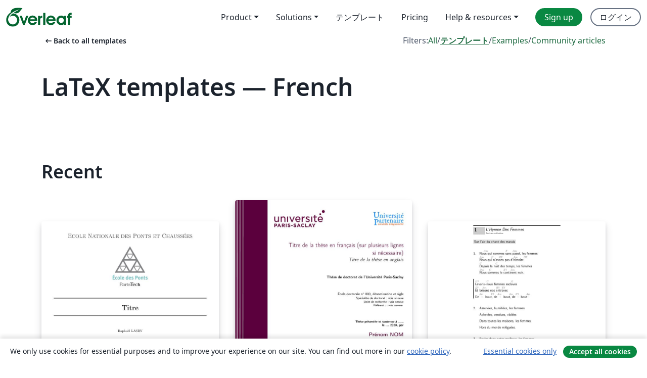

--- FILE ---
content_type: text/html; charset=utf-8
request_url: https://ja.overleaf.com/latex/templates/tagged/french/page/6
body_size: 15030
content:
<!DOCTYPE html><html lang="ja"><head><title translate="no">Templates - Journals, CVs, Presentations, Reports and More - Overleaf, オンラインLaTeXエディター</title><meta name="twitter:title" content="Templates - Journals, CVs, Presentations, Reports and More"><meta name="og:title" content="Templates - Journals, CVs, Presentations, Reports and More"><meta name="description" content="Produce beautiful documents starting from our gallery of LaTeX templates for journals, conferences, theses, reports, CVs and much more."><meta itemprop="description" content="Produce beautiful documents starting from our gallery of LaTeX templates for journals, conferences, theses, reports, CVs and much more."><meta itemprop="image" content="https://cdn.overleaf.com/img/ol-brand/overleaf_og_logo.png"><meta name="image" content="https://cdn.overleaf.com/img/ol-brand/overleaf_og_logo.png"><meta itemprop="name" content="Overleaf, the Online LaTeX Editor"><meta name="twitter:card" content="summary"><meta name="twitter:site" content="@overleaf"><meta name="twitter:description" content="簡単に使用できるオンラインLaTeXエディター。インストール不要、リアルタイムコラボレーション、バージョン管理、何百種類のLaTeXテンプレートなど多数の機能。"><meta name="twitter:image" content="https://cdn.overleaf.com/img/ol-brand/overleaf_og_logo.png"><meta property="fb:app_id" content="400474170024644"><meta property="og:description" content="簡単に使用できるオンラインLaTeXエディター。インストール不要、リアルタイムコラボレーション、バージョン管理、何百種類のLaTeXテンプレートなど多数の機能。"><meta property="og:image" content="https://cdn.overleaf.com/img/ol-brand/overleaf_og_logo.png"><meta property="og:type" content="website"><meta name="viewport" content="width=device-width, initial-scale=1.0, user-scalable=yes"><link rel="icon" sizes="32x32" href="https://cdn.overleaf.com/favicon-32x32.png"><link rel="icon" sizes="16x16" href="https://cdn.overleaf.com/favicon-16x16.png"><link rel="icon" href="https://cdn.overleaf.com/favicon.svg" type="image/svg+xml"><link rel="apple-touch-icon" href="https://cdn.overleaf.com/apple-touch-icon.png"><link rel="mask-icon" href="https://cdn.overleaf.com/mask-favicon.svg" color="#046530"><link rel="canonical" href="https://ja.overleaf.com/latex/templates/tagged/french/page/6"><link rel="manifest" href="https://cdn.overleaf.com/web.sitemanifest"><link rel="stylesheet" href="https://cdn.overleaf.com/stylesheets/main-style-209217d091becd28dd46.css" id="main-stylesheet"><link rel="alternate" href="https://www.overleaf.com/latex/templates/tagged/french/page/6" hreflang="en"><link rel="alternate" href="https://cs.overleaf.com/latex/templates/tagged/french/page/6" hreflang="cs"><link rel="alternate" href="https://es.overleaf.com/latex/templates/tagged/french/page/6" hreflang="es"><link rel="alternate" href="https://pt.overleaf.com/latex/templates/tagged/french/page/6" hreflang="pt"><link rel="alternate" href="https://fr.overleaf.com/latex/templates/tagged/french/page/6" hreflang="fr"><link rel="alternate" href="https://de.overleaf.com/latex/templates/tagged/french/page/6" hreflang="de"><link rel="alternate" href="https://sv.overleaf.com/latex/templates/tagged/french/page/6" hreflang="sv"><link rel="alternate" href="https://tr.overleaf.com/latex/templates/tagged/french/page/6" hreflang="tr"><link rel="alternate" href="https://it.overleaf.com/latex/templates/tagged/french/page/6" hreflang="it"><link rel="alternate" href="https://cn.overleaf.com/latex/templates/tagged/french/page/6" hreflang="zh-CN"><link rel="alternate" href="https://no.overleaf.com/latex/templates/tagged/french/page/6" hreflang="no"><link rel="alternate" href="https://ru.overleaf.com/latex/templates/tagged/french/page/6" hreflang="ru"><link rel="alternate" href="https://da.overleaf.com/latex/templates/tagged/french/page/6" hreflang="da"><link rel="alternate" href="https://ko.overleaf.com/latex/templates/tagged/french/page/6" hreflang="ko"><link rel="alternate" href="https://ja.overleaf.com/latex/templates/tagged/french/page/6" hreflang="ja"><link rel="preload" href="https://cdn.overleaf.com/js/ja-json-bbf704db800dbe3b2d07.js" as="script" nonce="M2Mv8UesfWU1DQS4x6RbsQ=="><script type="text/javascript" nonce="M2Mv8UesfWU1DQS4x6RbsQ==" id="ga-loader" data-ga-token="UA-112092690-1" data-ga-token-v4="G-RV4YBCCCWJ" data-cookie-domain=".overleaf.com" data-session-analytics-id="55093823-c56e-4d06-8c41-36fd35bd73aa">var gaSettings = document.querySelector('#ga-loader').dataset;
var gaid = gaSettings.gaTokenV4;
var gaToken = gaSettings.gaToken;
var cookieDomain = gaSettings.cookieDomain;
var sessionAnalyticsId = gaSettings.sessionAnalyticsId;
if(gaid) {
    var additionalGaConfig = sessionAnalyticsId ? { 'user_id': sessionAnalyticsId } : {};
    window.dataLayer = window.dataLayer || [];
    function gtag(){
        dataLayer.push(arguments);
    }
    gtag('js', new Date());
    gtag('config', gaid, { 'anonymize_ip': true, ...additionalGaConfig });
}
if (gaToken) {
    window.ga = window.ga || function () {
        (window.ga.q = window.ga.q || []).push(arguments);
    }, window.ga.l = 1 * new Date();
}
var loadGA = window.olLoadGA = function() {
    if (gaid) {
        var s = document.createElement('script');
        s.setAttribute('async', 'async');
        s.setAttribute('src', 'https://www.googletagmanager.com/gtag/js?id=' + gaid);
        document.querySelector('head').append(s);
    } 
    if (gaToken) {
        (function(i,s,o,g,r,a,m){i['GoogleAnalyticsObject']=r;i[r]=i[r]||function(){
        (i[r].q=i[r].q||[]).push(arguments)},i[r].l=1*new Date();a=s.createElement(o),
        m=s.getElementsByTagName(o)[0];a.async=1;a.src=g;m.parentNode.insertBefore(a,m)
        })(window,document,'script','//www.google-analytics.com/analytics.js','ga');
        ga('create', gaToken, cookieDomain.replace(/^\./, ""));
        ga('set', 'anonymizeIp', true);
        if (sessionAnalyticsId) {
            ga('set', 'userId', sessionAnalyticsId);
        }
        ga('send', 'pageview');
    }
};
// Check if consent given (features/cookie-banner)
var oaCookie = document.cookie.split('; ').find(function(cookie) {
    return cookie.startsWith('oa=');
});
if(oaCookie) {
    var oaCookieValue = oaCookie.split('=')[1];
    if(oaCookieValue === '1') {
        loadGA();
    }
}
</script><meta name="ol-csrfToken" content="qGCcEzru-QBRu0AXE5kcU2fKXq5wlD2zBmos"><meta name="ol-baseAssetPath" content="https://cdn.overleaf.com/"><meta name="ol-mathJaxPath" content="/js/libs/mathjax-3.2.2/es5/tex-svg-full.js"><meta name="ol-dictionariesRoot" content="/js/dictionaries/0.0.3/"><meta name="ol-usersEmail" content=""><meta name="ol-ab" data-type="json" content="{}"><meta name="ol-user_id"><meta name="ol-i18n" data-type="json" content="{&quot;currentLangCode&quot;:&quot;ja&quot;}"><meta name="ol-ExposedSettings" data-type="json" content="{&quot;isOverleaf&quot;:true,&quot;appName&quot;:&quot;Overleaf&quot;,&quot;adminEmail&quot;:&quot;support@overleaf.com&quot;,&quot;dropboxAppName&quot;:&quot;Overleaf&quot;,&quot;ieeeBrandId&quot;:15,&quot;hasAffiliationsFeature&quot;:true,&quot;hasSamlFeature&quot;:true,&quot;samlInitPath&quot;:&quot;/saml/ukamf/init&quot;,&quot;hasLinkUrlFeature&quot;:true,&quot;hasLinkedProjectFileFeature&quot;:true,&quot;hasLinkedProjectOutputFileFeature&quot;:true,&quot;siteUrl&quot;:&quot;https://www.overleaf.com&quot;,&quot;emailConfirmationDisabled&quot;:false,&quot;maxEntitiesPerProject&quot;:2000,&quot;maxUploadSize&quot;:52428800,&quot;projectUploadTimeout&quot;:120000,&quot;recaptchaSiteKey&quot;:&quot;6LebiTwUAAAAAMuPyjA4pDA4jxPxPe2K9_ndL74Q&quot;,&quot;recaptchaDisabled&quot;:{&quot;invite&quot;:true,&quot;login&quot;:false,&quot;passwordReset&quot;:false,&quot;register&quot;:false,&quot;addEmail&quot;:false},&quot;textExtensions&quot;:[&quot;tex&quot;,&quot;latex&quot;,&quot;sty&quot;,&quot;cls&quot;,&quot;bst&quot;,&quot;bib&quot;,&quot;bibtex&quot;,&quot;txt&quot;,&quot;tikz&quot;,&quot;mtx&quot;,&quot;rtex&quot;,&quot;md&quot;,&quot;asy&quot;,&quot;lbx&quot;,&quot;bbx&quot;,&quot;cbx&quot;,&quot;m&quot;,&quot;lco&quot;,&quot;dtx&quot;,&quot;ins&quot;,&quot;ist&quot;,&quot;def&quot;,&quot;clo&quot;,&quot;ldf&quot;,&quot;rmd&quot;,&quot;lua&quot;,&quot;gv&quot;,&quot;mf&quot;,&quot;yml&quot;,&quot;yaml&quot;,&quot;lhs&quot;,&quot;mk&quot;,&quot;xmpdata&quot;,&quot;cfg&quot;,&quot;rnw&quot;,&quot;ltx&quot;,&quot;inc&quot;],&quot;editableFilenames&quot;:[&quot;latexmkrc&quot;,&quot;.latexmkrc&quot;,&quot;makefile&quot;,&quot;gnumakefile&quot;],&quot;validRootDocExtensions&quot;:[&quot;tex&quot;,&quot;Rtex&quot;,&quot;ltx&quot;,&quot;Rnw&quot;],&quot;fileIgnorePattern&quot;:&quot;**/{{__MACOSX,.git,.texpadtmp,.R}{,/**},.!(latexmkrc),*.{dvi,aux,log,toc,out,pdfsync,synctex,synctex(busy),fdb_latexmk,fls,nlo,ind,glo,gls,glg,bbl,blg,doc,docx,gz,swp}}&quot;,&quot;sentryAllowedOriginRegex&quot;:&quot;^(https://[a-z]+\\\\.overleaf.com|https://cdn.overleaf.com|https://compiles.overleafusercontent.com)/&quot;,&quot;sentryDsn&quot;:&quot;https://4f0989f11cb54142a5c3d98b421b930a@app.getsentry.com/34706&quot;,&quot;sentryEnvironment&quot;:&quot;production&quot;,&quot;sentryRelease&quot;:&quot;2d07c9d0416543ab1d9498c69a13809a801708fd&quot;,&quot;hotjarId&quot;:&quot;5148484&quot;,&quot;hotjarVersion&quot;:&quot;6&quot;,&quot;enableSubscriptions&quot;:true,&quot;gaToken&quot;:&quot;UA-112092690-1&quot;,&quot;gaTokenV4&quot;:&quot;G-RV4YBCCCWJ&quot;,&quot;propensityId&quot;:&quot;propensity-001384&quot;,&quot;cookieDomain&quot;:&quot;.overleaf.com&quot;,&quot;templateLinks&quot;:[{&quot;name&quot;:&quot;Journal articles&quot;,&quot;url&quot;:&quot;/gallery/tagged/academic-journal&quot;,&quot;trackingKey&quot;:&quot;academic-journal&quot;},{&quot;name&quot;:&quot;Books&quot;,&quot;url&quot;:&quot;/gallery/tagged/book&quot;,&quot;trackingKey&quot;:&quot;book&quot;},{&quot;name&quot;:&quot;Formal letters&quot;,&quot;url&quot;:&quot;/gallery/tagged/formal-letter&quot;,&quot;trackingKey&quot;:&quot;formal-letter&quot;},{&quot;name&quot;:&quot;Assignments&quot;,&quot;url&quot;:&quot;/gallery/tagged/homework&quot;,&quot;trackingKey&quot;:&quot;homework-assignment&quot;},{&quot;name&quot;:&quot;Posters&quot;,&quot;url&quot;:&quot;/gallery/tagged/poster&quot;,&quot;trackingKey&quot;:&quot;poster&quot;},{&quot;name&quot;:&quot;Presentations&quot;,&quot;url&quot;:&quot;/gallery/tagged/presentation&quot;,&quot;trackingKey&quot;:&quot;presentation&quot;},{&quot;name&quot;:&quot;Reports&quot;,&quot;url&quot;:&quot;/gallery/tagged/report&quot;,&quot;trackingKey&quot;:&quot;lab-report&quot;},{&quot;name&quot;:&quot;CVs and résumés&quot;,&quot;url&quot;:&quot;/gallery/tagged/cv&quot;,&quot;trackingKey&quot;:&quot;cv&quot;},{&quot;name&quot;:&quot;Theses&quot;,&quot;url&quot;:&quot;/gallery/tagged/thesis&quot;,&quot;trackingKey&quot;:&quot;thesis&quot;},{&quot;name&quot;:&quot;view_all&quot;,&quot;url&quot;:&quot;/latex/templates&quot;,&quot;trackingKey&quot;:&quot;view-all&quot;}],&quot;labsEnabled&quot;:true,&quot;wikiEnabled&quot;:true,&quot;templatesEnabled&quot;:true,&quot;cioWriteKey&quot;:&quot;2530db5896ec00db632a&quot;,&quot;cioSiteId&quot;:&quot;6420c27bb72163938e7d&quot;,&quot;linkedInInsightsPartnerId&quot;:&quot;7472905&quot;}"><meta name="ol-splitTestVariants" data-type="json" content="{&quot;hotjar-marketing&quot;:&quot;default&quot;}"><meta name="ol-splitTestInfo" data-type="json" content="{&quot;hotjar-marketing&quot;:{&quot;phase&quot;:&quot;release&quot;,&quot;badgeInfo&quot;:{&quot;tooltipText&quot;:&quot;&quot;,&quot;url&quot;:&quot;&quot;}}}"><meta name="ol-algolia" data-type="json" content="{&quot;appId&quot;:&quot;SK53GL4JLY&quot;,&quot;apiKey&quot;:&quot;9ac63d917afab223adbd2cd09ad0eb17&quot;,&quot;indexes&quot;:{&quot;wiki&quot;:&quot;learn-wiki&quot;,&quot;gallery&quot;:&quot;gallery-production&quot;}}"><meta name="ol-isManagedAccount" data-type="boolean"><meta name="ol-shouldLoadHotjar" data-type="boolean"><meta name="ol-galleryTagName" data-type="string" content="french"></head><body class="website-redesign" data-theme="default"><a class="skip-to-content" href="#main-content">Skip to content</a><nav class="navbar navbar-default navbar-main navbar-expand-lg website-redesign-navbar" aria-label="Primary"><div class="container-fluid navbar-container"><div class="navbar-header"><a class="navbar-brand" href="/" aria-label="Overleaf"><div class="navbar-logo"></div></a></div><button class="navbar-toggler collapsed" id="navbar-toggle-btn" type="button" data-bs-toggle="collapse" data-bs-target="#navbar-main-collapse" aria-controls="navbar-main-collapse" aria-expanded="false" aria-label="Toggle ナビゲーション"><span class="material-symbols" aria-hidden="true" translate="no">menu</span></button><div class="navbar-collapse collapse" id="navbar-main-collapse"><ul class="nav navbar-nav navbar-right ms-auto" role="menubar"><!-- loop over header_extras--><li class="dropdown subdued" role="none"><button class="dropdown-toggle" aria-haspopup="true" aria-expanded="false" data-bs-toggle="dropdown" role="menuitem" event-tracking="menu-expand" event-tracking-mb="true" event-tracking-trigger="click" event-segmentation="{&quot;item&quot;:&quot;product&quot;,&quot;location&quot;:&quot;top-menu&quot;}">Product</button><ul class="dropdown-menu dropdown-menu-end" role="menu"><li role="none"><a class="dropdown-item" role="menuitem" href="/about/features-overview" event-tracking="menu-click" event-tracking-mb="true" event-tracking-trigger="click" event-segmentation='{"item":"premium-features","location":"top-menu"}'>機能</a></li><li role="none"><a class="dropdown-item" role="menuitem" href="/about/ai-features" event-tracking="menu-click" event-tracking-mb="true" event-tracking-trigger="click" event-segmentation='{"item":"ai-features","location":"top-menu"}'>AI</a></li></ul></li><li class="dropdown subdued" role="none"><button class="dropdown-toggle" aria-haspopup="true" aria-expanded="false" data-bs-toggle="dropdown" role="menuitem" event-tracking="menu-expand" event-tracking-mb="true" event-tracking-trigger="click" event-segmentation="{&quot;item&quot;:&quot;solutions&quot;,&quot;location&quot;:&quot;top-menu&quot;}">Solutions</button><ul class="dropdown-menu dropdown-menu-end" role="menu"><li role="none"><a class="dropdown-item" role="menuitem" href="/for/enterprises" event-tracking="menu-click" event-tracking-mb="true" event-tracking-trigger="click" event-segmentation='{"item":"enterprises","location":"top-menu"}'>For business</a></li><li role="none"><a class="dropdown-item" role="menuitem" href="/for/universities" event-tracking="menu-click" event-tracking-mb="true" event-tracking-trigger="click" event-segmentation='{"item":"universities","location":"top-menu"}'>For universities</a></li><li role="none"><a class="dropdown-item" role="menuitem" href="/for/government" event-tracking="menu-click" event-tracking-mb="true" event-tracking-trigger="click" event-segmentation='{"item":"government","location":"top-menu"}'>For government</a></li><li role="none"><a class="dropdown-item" role="menuitem" href="/for/publishers" event-tracking="menu-click" event-tracking-mb="true" event-tracking-trigger="click" event-segmentation='{"item":"publishers","location":"top-menu"}'>For publishers</a></li><li role="none"><a class="dropdown-item" role="menuitem" href="/about/customer-stories" event-tracking="menu-click" event-tracking-mb="true" event-tracking-trigger="click" event-segmentation='{"item":"customer-stories","location":"top-menu"}'>Customer stories</a></li></ul></li><li class="subdued" role="none"><a class="nav-link subdued" role="menuitem" href="/latex/templates" event-tracking="menu-click" event-tracking-mb="true" event-tracking-trigger="click" event-segmentation='{"item":"templates","location":"top-menu"}'>テンプレート</a></li><li class="subdued" role="none"><a class="nav-link subdued" role="menuitem" href="/user/subscription/plans" event-tracking="menu-click" event-tracking-mb="true" event-tracking-trigger="click" event-segmentation='{"item":"pricing","location":"top-menu"}'>Pricing</a></li><li class="dropdown subdued nav-item-help" role="none"><button class="dropdown-toggle" aria-haspopup="true" aria-expanded="false" data-bs-toggle="dropdown" role="menuitem" event-tracking="menu-expand" event-tracking-mb="true" event-tracking-trigger="click" event-segmentation="{&quot;item&quot;:&quot;help-and-resources&quot;,&quot;location&quot;:&quot;top-menu&quot;}">Help & resources</button><ul class="dropdown-menu dropdown-menu-end" role="menu"><li role="none"><a class="dropdown-item" role="menuitem" href="/learn" event-tracking="menu-click" event-tracking-mb="true" event-tracking-trigger="click" event-segmentation='{"item":"learn","location":"top-menu"}'>ドキュメンテーション</a></li><li role="none"><a class="dropdown-item" role="menuitem" href="/for/community/resources" event-tracking="menu-click" event-tracking-mb="true" event-tracking-trigger="click" event-segmentation='{"item":"help-guides","location":"top-menu"}'>Help guides</a></li><li role="none"><a class="dropdown-item" role="menuitem" href="/about/why-latex" event-tracking="menu-click" event-tracking-mb="true" event-tracking-trigger="click" event-segmentation='{"item":"why-latex","location":"top-menu"}'>Why LaTeX?</a></li><li role="none"><a class="dropdown-item" role="menuitem" href="/blog" event-tracking="menu-click" event-tracking-mb="true" event-tracking-trigger="click" event-segmentation='{"item":"blog","location":"top-menu"}'>ブログ</a></li><li role="none"><a class="dropdown-item" role="menuitem" data-ol-open-contact-form-modal="contact-us" data-bs-target="#contactUsModal" href data-bs-toggle="modal" event-tracking="menu-click" event-tracking-mb="true" event-tracking-trigger="click" event-segmentation='{"item":"contact","location":"top-menu"}'><span>お問い合わせ</span></a></li></ul></li><!-- logged out--><!-- register link--><li class="primary" role="none"><a class="nav-link" role="menuitem" href="/register" event-tracking="menu-click" event-tracking-action="clicked" event-tracking-trigger="click" event-tracking-mb="true" event-segmentation='{"page":"/latex/templates/tagged/french/page/6","item":"register","location":"top-menu"}'>Sign up</a></li><!-- login link--><li role="none"><a class="nav-link" role="menuitem" href="/login" event-tracking="menu-click" event-tracking-action="clicked" event-tracking-trigger="click" event-tracking-mb="true" event-segmentation='{"page":"/latex/templates/tagged/french/page/6","item":"login","location":"top-menu"}'>ログイン</a></li><!-- projects link and account menu--></ul></div></div></nav><main class="gallery gallery-tagged content content-page" id="main-content"><div class="container"><div class="tagged-header-container"><div class="row"><div class="col-xl-6 col-lg-5"><a class="previous-page-link" href="/latex/templates"><span class="material-symbols material-symbols-rounded" aria-hidden="true" translate="no">arrow_left_alt</span>Back to all templates</a></div><div class="col-xl-6 col-lg-7"><div class="gallery-filters"><span>Filters:</span><a href="/gallery/tagged/french">All</a><span aria-hidden="true">/</span><a class="active" href="/latex/templates/tagged/french">テンプレート</a><span aria-hidden="true">/</span><a href="/latex/examples/tagged/french">Examples</a><span aria-hidden="true">/</span><a href="/articles/tagged/french">Community articles</a></div></div><div class="col-md-12"><h1 class="gallery-title">LaTeX templates — French</h1></div></div><div class="row"><div class="col-lg-8"><p class="gallery-summary"></p></div></div></div><div class="row recent-docs"><div class="col-md-12"><h2>Recent</h2></div></div><div class="row gallery-container"><div class="gallery-thumbnail col-12 col-md-6 col-lg-4"><a href="/latex/templates/page-de-garde/cyyprzfsynsw" event-tracking-mb="true" event-tracking="gallery-list-item-click" event-tracking-trigger="click" event-segmentation="{&quot;template&quot;:&quot;/latex/templates/page-de-garde/cyyprzfsynsw&quot;,&quot;featuredList&quot;:false,&quot;urlSlug&quot;:&quot;page-de-garde&quot;,&quot;type&quot;:&quot;template&quot;}"><div class="thumbnail"><img src="https://writelatex.s3.amazonaws.com/published_ver/9955.jpeg?X-Amz-Expires=14400&amp;X-Amz-Date=20260119T150538Z&amp;X-Amz-Algorithm=AWS4-HMAC-SHA256&amp;X-Amz-Credential=AKIAWJBOALPNFPV7PVH5/20260119/us-east-1/s3/aws4_request&amp;X-Amz-SignedHeaders=host&amp;X-Amz-Signature=ce8e95e1dbf95ad6517d56d7c16bf4a91184bb3785d798b68b4ac5bb48319a79" alt="Page de garde"></div><span class="gallery-list-item-title"><span class="caption-title">Page de garde</span><span class="badge-container"></span></span></a><div class="caption"><p class="caption-description">Page de garde classique</p><div class="author-name"><div>Raph</div></div></div></div><div class="gallery-thumbnail col-12 col-md-6 col-lg-4"><a href="/latex/templates/official-template-phd-universite-paris-saclay/wjwdnpnjrdby" event-tracking-mb="true" event-tracking="gallery-list-item-click" event-tracking-trigger="click" event-segmentation="{&quot;template&quot;:&quot;/latex/templates/official-template-phd-universite-paris-saclay/wjwdnpnjrdby&quot;,&quot;featuredList&quot;:false,&quot;urlSlug&quot;:&quot;official-template-phd-universite-paris-saclay&quot;,&quot;type&quot;:&quot;template&quot;}"><div class="thumbnail"><img src="https://writelatex.s3.amazonaws.com/published_ver/19069.jpeg?X-Amz-Expires=14400&amp;X-Amz-Date=20260119T150538Z&amp;X-Amz-Algorithm=AWS4-HMAC-SHA256&amp;X-Amz-Credential=AKIAWJBOALPNFPV7PVH5/20260119/us-east-1/s3/aws4_request&amp;X-Amz-SignedHeaders=host&amp;X-Amz-Signature=559859f6f5ab08380b4abce90ed0c35c138409667f6ec54d9dd5160359fa8324" alt="Official Template PhD Université-Paris Saclay"></div><span class="gallery-list-item-title"><span class="caption-title">Official Template PhD Université-Paris Saclay</span><span class="badge-container"></span></span></a><div class="caption"><p class="caption-description">Version officielle validée par le conseil du collège doctoral en vigueur depuis janvier 2021</p><div class="author-name"><div>Frédéric Mazaleyrat</div></div></div></div><div class="gallery-thumbnail col-12 col-md-6 col-lg-4"><a href="/latex/templates/exemple-de-chant/cbnchnbjxywm" event-tracking-mb="true" event-tracking="gallery-list-item-click" event-tracking-trigger="click" event-segmentation="{&quot;template&quot;:&quot;/latex/templates/exemple-de-chant/cbnchnbjxywm&quot;,&quot;featuredList&quot;:false,&quot;urlSlug&quot;:&quot;exemple-de-chant&quot;,&quot;type&quot;:&quot;template&quot;}"><div class="thumbnail"><img src="https://writelatex.s3.amazonaws.com/published_ver/9037.jpeg?X-Amz-Expires=14400&amp;X-Amz-Date=20260119T150538Z&amp;X-Amz-Algorithm=AWS4-HMAC-SHA256&amp;X-Amz-Credential=AKIAWJBOALPNFPV7PVH5/20260119/us-east-1/s3/aws4_request&amp;X-Amz-SignedHeaders=host&amp;X-Amz-Signature=8dcd9417de34b146ccb56e0208961b2c51cbac240bc612c8016af5076d79b0e6" alt="Exemple de chant"></div><span class="gallery-list-item-title"><span class="caption-title">Exemple de chant</span><span class="badge-container"></span></span></a><div class="caption"><p class="caption-description">Template pour la création de chant, possibilité d'ajouter facilement les accords et de créer ensuite des carnets.

Utilise la package songs : http://songs.sourceforge.net/songsdoc/songs.html
Inspiré de patacrep : http://www.patacrep.com/</p><div class="author-name"><div>Tulipier</div></div></div></div><div class="gallery-thumbnail col-12 col-md-6 col-lg-4"><a href="/latex/templates/template-hepl-tfe/skdfgbtjtrpx" event-tracking-mb="true" event-tracking="gallery-list-item-click" event-tracking-trigger="click" event-segmentation="{&quot;template&quot;:&quot;/latex/templates/template-hepl-tfe/skdfgbtjtrpx&quot;,&quot;featuredList&quot;:false,&quot;urlSlug&quot;:&quot;template-hepl-tfe&quot;,&quot;type&quot;:&quot;template&quot;}"><div class="thumbnail"><img src="https://writelatex.s3.amazonaws.com/published_ver/27870.jpeg?X-Amz-Expires=14400&amp;X-Amz-Date=20260119T150538Z&amp;X-Amz-Algorithm=AWS4-HMAC-SHA256&amp;X-Amz-Credential=AKIAWJBOALPNFPV7PVH5/20260119/us-east-1/s3/aws4_request&amp;X-Amz-SignedHeaders=host&amp;X-Amz-Signature=692f6deb7f0c227e80d1985ff07a9a119fc74fed0a1aa845a14c65e09c4e3e75" alt="Template HEPL TFE"></div><span class="gallery-list-item-title"><span class="caption-title">Template HEPL TFE</span><span class="badge-container"></span></span></a><div class="caption"><p class="caption-description">Template for graduate work (HEPL) - FR
Le template permet de faciliter la rédaction de mémoires pour les étudiants de master. Elle fournit également des exemples en LaTeX pour faciliter l'apprentissage et permet également d'accélérer le processus d'écriture par une mise en page fixe et simple mais professionnelle.</p><div class="author-name"><div>Christophe Adam</div></div></div></div><div class="gallery-thumbnail col-12 col-md-6 col-lg-4"><a href="/latex/templates/short-report-for-polytech-nantes/nxrbjpjkyxmp" event-tracking-mb="true" event-tracking="gallery-list-item-click" event-tracking-trigger="click" event-segmentation="{&quot;template&quot;:&quot;/latex/templates/short-report-for-polytech-nantes/nxrbjpjkyxmp&quot;,&quot;featuredList&quot;:false,&quot;urlSlug&quot;:&quot;short-report-for-polytech-nantes&quot;,&quot;type&quot;:&quot;template&quot;}"><div class="thumbnail"><img src="https://writelatex.s3.amazonaws.com/published_ver/28347.jpeg?X-Amz-Expires=14400&amp;X-Amz-Date=20260119T150538Z&amp;X-Amz-Algorithm=AWS4-HMAC-SHA256&amp;X-Amz-Credential=AKIAWJBOALPNFPV7PVH5/20260119/us-east-1/s3/aws4_request&amp;X-Amz-SignedHeaders=host&amp;X-Amz-Signature=5c57a16c94198641ba837f9cac048cb314461ae1af8d7dd80e69e5ea4209b50c" alt="Short report for Polytech Nantes"></div><span class="gallery-list-item-title"><span class="caption-title">Short report for Polytech Nantes</span><span class="badge-container"></span></span></a><div class="caption"><p class="caption-description">Template for short report at Polytech Nantes</p><div class="author-name"><div>Corentin Banier</div></div></div></div><div class="gallery-thumbnail col-12 col-md-6 col-lg-4"><a href="/latex/templates/template-polytech-rapport/fqkzcspsnqwr" event-tracking-mb="true" event-tracking="gallery-list-item-click" event-tracking-trigger="click" event-segmentation="{&quot;template&quot;:&quot;/latex/templates/template-polytech-rapport/fqkzcspsnqwr&quot;,&quot;featuredList&quot;:false,&quot;urlSlug&quot;:&quot;template-polytech-rapport&quot;,&quot;type&quot;:&quot;template&quot;}"><div class="thumbnail"><img src="https://writelatex.s3.amazonaws.com/published_ver/23046.jpeg?X-Amz-Expires=14400&amp;X-Amz-Date=20260119T150538Z&amp;X-Amz-Algorithm=AWS4-HMAC-SHA256&amp;X-Amz-Credential=AKIAWJBOALPNFPV7PVH5/20260119/us-east-1/s3/aws4_request&amp;X-Amz-SignedHeaders=host&amp;X-Amz-Signature=0bfdb81ea04b5ecdc732a61c751cd3fd65460098ccfabd6fcfd7cdee20797f4f" alt="Template Polytech Rapport"></div><span class="gallery-list-item-title"><span class="caption-title">Template Polytech Rapport</span><span class="badge-container"></span></span></a><div class="caption"><p class="caption-description">Ce template est destiné à l'ensemble du réseau Polytech. Il permet de créer un document comme un rapport, compte-rendu...
Il est adapté à chaque école (tous les logos sont disponibles).
De plus, un logo de l'université Paris-Saclay y est disoponible.</p><div class="author-name"><div>Henry Costedoat</div></div></div></div><div class="gallery-thumbnail col-12 col-md-6 col-lg-4"><a href="/latex/templates/phd-thesis-paris-saclay-university-template/ffscrjgtyxfm" event-tracking-mb="true" event-tracking="gallery-list-item-click" event-tracking-trigger="click" event-segmentation="{&quot;template&quot;:&quot;/latex/templates/phd-thesis-paris-saclay-university-template/ffscrjgtyxfm&quot;,&quot;featuredList&quot;:false,&quot;urlSlug&quot;:&quot;phd-thesis-paris-saclay-university-template&quot;,&quot;type&quot;:&quot;template&quot;}"><div class="thumbnail"><img src="https://writelatex.s3.amazonaws.com/published_ver/25211.jpeg?X-Amz-Expires=14400&amp;X-Amz-Date=20260119T150538Z&amp;X-Amz-Algorithm=AWS4-HMAC-SHA256&amp;X-Amz-Credential=AKIAWJBOALPNFPV7PVH5/20260119/us-east-1/s3/aws4_request&amp;X-Amz-SignedHeaders=host&amp;X-Amz-Signature=a54fbbdcef1dbbf96148487e0f6fcae2cf1a3fdb26ffe12a1b0ff97ca6d13694" alt="PhD Thesis Paris-Saclay University (template)"></div><span class="gallery-list-item-title"><span class="caption-title">PhD Thesis Paris-Saclay University (template)</span><span class="badge-container"></span></span></a><div class="caption"><p class="caption-description">Latex template for Paris Saclay University PhD Thesis.
Version: 2022-08-02 @author : riverarodrigoa (based on the template of bmazoyer)</p><div class="author-name"><div>Rodrigo Rivera</div></div></div></div><div class="gallery-thumbnail col-12 col-md-6 col-lg-4"><a href="/latex/templates/rapport-stage-iut-de-lille-departement-informatique/ghpxjcmfgdxj" event-tracking-mb="true" event-tracking="gallery-list-item-click" event-tracking-trigger="click" event-segmentation="{&quot;template&quot;:&quot;/latex/templates/rapport-stage-iut-de-lille-departement-informatique/ghpxjcmfgdxj&quot;,&quot;featuredList&quot;:false,&quot;urlSlug&quot;:&quot;rapport-stage-iut-de-lille-departement-informatique&quot;,&quot;type&quot;:&quot;template&quot;}"><div class="thumbnail"><img src="https://writelatex.s3.amazonaws.com/published_ver/29828.jpeg?X-Amz-Expires=14400&amp;X-Amz-Date=20260119T150538Z&amp;X-Amz-Algorithm=AWS4-HMAC-SHA256&amp;X-Amz-Credential=AKIAWJBOALPNFPV7PVH5/20260119/us-east-1/s3/aws4_request&amp;X-Amz-SignedHeaders=host&amp;X-Amz-Signature=385221b60c2f387bc9e2199981c65a388fc3dfc3429774e1269d1c33f54e537c" alt="Rapport stage IUT de Lille - département informatique"></div><span class="gallery-list-item-title"><span class="caption-title">Rapport stage IUT de Lille - département informatique</span><span class="badge-container"></span></span></a><div class="caption"><p class="caption-description">Modèle pour les rapports de stages de l'IUT de Lille - département informatique.</p><div class="author-name"><div>Géry Casiez</div></div></div></div><div class="gallery-thumbnail col-12 col-md-6 col-lg-4"><a href="/latex/templates/template-centralenantes-stage/smhsstcwvrph" event-tracking-mb="true" event-tracking="gallery-list-item-click" event-tracking-trigger="click" event-segmentation="{&quot;template&quot;:&quot;/latex/templates/template-centralenantes-stage/smhsstcwvrph&quot;,&quot;featuredList&quot;:false,&quot;urlSlug&quot;:&quot;template-centralenantes-stage&quot;,&quot;type&quot;:&quot;template&quot;}"><div class="thumbnail"><img src="https://writelatex.s3.amazonaws.com/published_ver/25008.jpeg?X-Amz-Expires=14400&amp;X-Amz-Date=20260119T150538Z&amp;X-Amz-Algorithm=AWS4-HMAC-SHA256&amp;X-Amz-Credential=AKIAWJBOALPNFPV7PVH5/20260119/us-east-1/s3/aws4_request&amp;X-Amz-SignedHeaders=host&amp;X-Amz-Signature=4aaa91855d03e705533100b2ebace4c01339da590acbff42c455c2242708e4ab" alt="Template CentraleNantes - Stage"></div><span class="gallery-list-item-title"><span class="caption-title">Template CentraleNantes - Stage</span><span class="badge-container"></span></span></a><div class="caption"><p class="caption-description">Un modèle pour le rapport CentraleNantes. La conception est plus spécifiquement destinée aux stages de fin d'études, mais elle peut être facilement adaptée. Adapté de Template CentraleSupélec - Scène créée par Axel Poupart-Lafarge</p><div class="author-name"><div>Zihao-Éric GUO</div></div></div></div></div><nav role="navigation" aria-label="Pagination Navigation"><ul class="pagination"><li><a aria-label="Go to first page" href="/latex/templates/tagged/french"><span aria-hidden="true">&lt;&lt;</span>
First</a></li><li><a aria-label="Go to previous page" href="/latex/templates/tagged/french/page/5" rel="prev"><span aria-hidden="true">&lt;</span>
Prev</a></li><li aria-hidden="true"><span>…</span></li><li><a aria-label="Go to page 2" href="/latex/templates/tagged/french/page/2">2</a></li><li><a aria-label="Go to page 3" href="/latex/templates/tagged/french/page/3">3</a></li><li><a aria-label="Go to page 4" href="/latex/templates/tagged/french/page/4">4</a></li><li><a aria-label="Go to page 5" href="/latex/templates/tagged/french/page/5">5</a></li><li class="active"><span aria-label="Current Page, Page 6" aria-current="true">6</span></li><li><a aria-label="Go to page 7" href="/latex/templates/tagged/french/page/7">7</a></li><li><a aria-label="Go to page 8" href="/latex/templates/tagged/french/page/8">8</a></li><li><a aria-label="Go to page 9" href="/latex/templates/tagged/french/page/9">9</a></li><li><a aria-label="Go to page 10" href="/latex/templates/tagged/french/page/10">10</a></li><li class="ellipses" aria-hidden="true"><span>…</span></li><li><a aria-label="Go to next page" href="/latex/templates/tagged/french/page/7" rel="next">Next
<span aria-hidden="true">&gt;</span></a></li><li><a aria-label="Go to last page" href="/latex/templates/tagged/french/page/16">Last
<span aria-hidden="true">&gt;&gt;</span></a></li></ul></nav><div class="row related-tags-header"><div class="col"><h2>Related Tags</h2></div></div><div class="row"><div class="col"><ul class="related-tags badge-link-list" id="related-tags"><li><a class="badge-link badge-link-light col-auto" href="/latex/templates/tagged/handout"><span class="badge text-dark bg-light"><span class="badge-content" data-bs-title="Handout" data-badge-tooltip data-bs-placement="bottom">Handout</span></span></a></li><li><a class="badge-link badge-link-light col-auto" href="/latex/templates/tagged/international-languages"><span class="badge text-dark bg-light"><span class="badge-content" data-bs-title="International Languages" data-badge-tooltip data-bs-placement="bottom">International Languages</span></span></a></li><li><a class="badge-link badge-link-light col-auto" href="/latex/templates/tagged/tikz"><span class="badge text-dark bg-light"><span class="badge-content" data-bs-title="TikZ" data-badge-tooltip data-bs-placement="bottom">TikZ</span></span></a></li><li><a class="badge-link badge-link-light col-auto" href="/latex/templates/tagged/math"><span class="badge text-dark bg-light"><span class="badge-content" data-bs-title="Math" data-badge-tooltip data-bs-placement="bottom">Math</span></span></a></li><li><a class="badge-link badge-link-light col-auto" href="/latex/templates/tagged/references"><span class="badge text-dark bg-light"><span class="badge-content" data-bs-title="References" data-badge-tooltip data-bs-placement="bottom">References</span></span></a></li><li><a class="badge-link badge-link-light col-auto" href="/latex/templates/tagged/university"><span class="badge text-dark bg-light"><span class="badge-content" data-bs-title="University" data-badge-tooltip data-bs-placement="bottom">University</span></span></a></li><li><a class="badge-link badge-link-light col-auto" href="/latex/templates/tagged/biblatex"><span class="badge text-dark bg-light"><span class="badge-content" data-bs-title="BibLaTeX" data-badge-tooltip data-bs-placement="bottom">BibLaTeX</span></span></a></li><li><a class="badge-link badge-link-light col-auto" href="/latex/templates/tagged/dynamic-figures"><span class="badge text-dark bg-light"><span class="badge-content" data-bs-title="Dynamic Figures" data-badge-tooltip data-bs-placement="bottom">Dynamic Figures</span></span></a></li><li><a class="badge-link badge-link-light col-auto" href="/latex/templates/tagged/quiz"><span class="badge text-dark bg-light"><span class="badge-content" data-bs-title="Quiz, Test, Exam" data-badge-tooltip data-bs-placement="bottom">Quiz, Test, Exam</span></span></a></li><li><a class="badge-link badge-link-light col-auto" href="/latex/templates/tagged/conference-paper"><span class="badge text-dark bg-light"><span class="badge-content" data-bs-title="Conference Paper" data-badge-tooltip data-bs-placement="bottom">Conference Paper</span></span></a></li><li><a class="badge-link badge-link-light col-auto" href="/latex/templates/tagged/conference-presentation"><span class="badge text-dark bg-light"><span class="badge-content" data-bs-title="Conference Presentation" data-badge-tooltip data-bs-placement="bottom">Conference Presentation</span></span></a></li><li><a class="badge-link badge-link-light col-auto" href="/latex/templates/tagged/tutorial"><span class="badge text-dark bg-light"><span class="badge-content" data-bs-title="Tutorial" data-badge-tooltip data-bs-placement="bottom">Tutorial</span></span></a></li><li><a class="badge-link badge-link-light col-auto" href="/latex/templates/tagged/source-code-listing"><span class="badge text-dark bg-light"><span class="badge-content" data-bs-title="Source Code Listing" data-badge-tooltip data-bs-placement="bottom">Source Code Listing</span></span></a></li><li><a class="badge-link badge-link-light col-auto" href="/latex/templates/tagged/getting-started"><span class="badge text-dark bg-light"><span class="badge-content" data-bs-title="Getting Started" data-badge-tooltip data-bs-placement="bottom">Getting Started</span></span></a></li><li><a class="badge-link badge-link-light col-auto" href="/latex/templates/tagged/essay"><span class="badge text-dark bg-light"><span class="badge-content" data-bs-title="Essay" data-badge-tooltip data-bs-placement="bottom">Essay</span></span></a></li><li><a class="badge-link badge-link-light col-auto" href="/latex/templates/tagged/exam"><span class="badge text-dark bg-light"><span class="badge-content" data-bs-title="Exam" data-badge-tooltip data-bs-placement="bottom">Exam</span></span></a></li><li><a class="badge-link badge-link-light col-auto" href="/latex/templates/tagged/title-page"><span class="badge text-dark bg-light"><span class="badge-content" data-bs-title="Title Page" data-badge-tooltip data-bs-placement="bottom">Title Page</span></span></a></li><li><a class="badge-link badge-link-light col-auto" href="/latex/templates/tagged/lualatex"><span class="badge text-dark bg-light"><span class="badge-content" data-bs-title="LuaLaTeX" data-badge-tooltip data-bs-placement="bottom">LuaLaTeX</span></span></a></li><li><a class="badge-link badge-link-light col-auto" href="/latex/templates/tagged/brochure"><span class="badge text-dark bg-light"><span class="badge-content" data-bs-title="Brochure" data-badge-tooltip data-bs-placement="bottom">Brochure</span></span></a></li><li><a class="badge-link badge-link-light col-auto" href="/latex/templates/tagged/uapv"><span class="badge text-dark bg-light"><span class="badge-content" data-bs-title="Université d'Avignon" data-badge-tooltip data-bs-placement="bottom">Université d'Avignon</span></span></a></li><li><a class="badge-link badge-link-light col-auto" href="/latex/templates/tagged/cv"><span class="badge text-dark bg-light"><span class="badge-content" data-bs-title="CVs and résumés" data-badge-tooltip data-bs-placement="bottom">CVs and résumés</span></span></a></li><li><a class="badge-link badge-link-light col-auto" href="/latex/templates/tagged/formal-letter"><span class="badge text-dark bg-light"><span class="badge-content" data-bs-title="Formal letters" data-badge-tooltip data-bs-placement="bottom">Formal letters</span></span></a></li><li><a class="badge-link badge-link-light col-auto" href="/latex/templates/tagged/homework"><span class="badge text-dark bg-light"><span class="badge-content" data-bs-title="Assignments" data-badge-tooltip data-bs-placement="bottom">Assignments</span></span></a></li><li><a class="badge-link badge-link-light col-auto" href="/latex/templates/tagged/beamer"><span class="badge text-dark bg-light"><span class="badge-content" data-bs-title="Beamer" data-badge-tooltip data-bs-placement="bottom">Beamer</span></span></a></li><li><a class="badge-link badge-link-light col-auto" href="/latex/templates/tagged/xelatex"><span class="badge text-dark bg-light"><span class="badge-content" data-bs-title="XeLaTeX" data-badge-tooltip data-bs-placement="bottom">XeLaTeX</span></span></a></li><li><a class="badge-link badge-link-light col-auto" href="/latex/templates/tagged/arabic"><span class="badge text-dark bg-light"><span class="badge-content" data-bs-title="Arabic" data-badge-tooltip data-bs-placement="bottom">Arabic</span></span></a></li><li><a class="badge-link badge-link-light col-auto" href="/latex/templates/tagged/charts"><span class="badge text-dark bg-light"><span class="badge-content" data-bs-title="Charts" data-badge-tooltip data-bs-placement="bottom">Charts</span></span></a></li><li><a class="badge-link badge-link-light col-auto" href="/latex/templates/tagged/twocolumn"><span class="badge text-dark bg-light"><span class="badge-content" data-bs-title="Two-column" data-badge-tooltip data-bs-placement="bottom">Two-column</span></span></a></li><li><a class="badge-link badge-link-light col-auto" href="/latex/templates/tagged/thesis"><span class="badge text-dark bg-light"><span class="badge-content" data-bs-title="Theses" data-badge-tooltip data-bs-placement="bottom">Theses</span></span></a></li><li><a class="badge-link badge-link-light col-auto" href="/latex/templates/tagged/book"><span class="badge text-dark bg-light"><span class="badge-content" data-bs-title="Books" data-badge-tooltip data-bs-placement="bottom">Books</span></span></a></li><li><a class="badge-link badge-link-light col-auto" href="/latex/templates/tagged/presentation"><span class="badge text-dark bg-light"><span class="badge-content" data-bs-title="Presentations" data-badge-tooltip data-bs-placement="bottom">Presentations</span></span></a></li><li><a class="badge-link badge-link-light col-auto" href="/latex/templates/tagged/report"><span class="badge text-dark bg-light"><span class="badge-content" data-bs-title="Reports" data-badge-tooltip data-bs-placement="bottom">Reports</span></span></a></li><li><a class="badge-link badge-link-light col-auto" href="/latex/templates/tagged/japanese"><span class="badge text-dark bg-light"><span class="badge-content" data-bs-title="Japanese" data-badge-tooltip data-bs-placement="bottom">Japanese</span></span></a></li><li><a class="badge-link badge-link-light col-auto" href="/latex/templates/tagged/research-proposal"><span class="badge text-dark bg-light"><span class="badge-content" data-bs-title="Research Proposal" data-badge-tooltip data-bs-placement="bottom">Research Proposal</span></span></a></li><li><a class="badge-link badge-link-light col-auto" href="/latex/templates/tagged/lecture-notes"><span class="badge text-dark bg-light"><span class="badge-content" data-bs-title="Lecture Notes" data-badge-tooltip data-bs-placement="bottom">Lecture Notes</span></span></a></li><li><a class="badge-link badge-link-light col-auto" href="/latex/templates/tagged/manual"><span class="badge text-dark bg-light"><span class="badge-content" data-bs-title="Technical Manual" data-badge-tooltip data-bs-placement="bottom">Technical Manual</span></span></a></li><li><a class="badge-link badge-link-light col-auto" href="/latex/templates/tagged/cheat-sheet"><span class="badge text-dark bg-light"><span class="badge-content" data-bs-title="Cheat sheet" data-badge-tooltip data-bs-placement="bottom">Cheat sheet</span></span></a></li><li><a class="badge-link badge-link-light col-auto" href="/latex/templates/tagged/sherbrooke"><span class="badge text-dark bg-light"><span class="badge-content" data-bs-title="Université de Sherbrooke" data-badge-tooltip data-bs-placement="bottom">Université de Sherbrooke</span></span></a></li><li><a class="badge-link badge-link-light col-auto" href="/latex/templates/tagged/ulaval"><span class="badge text-dark bg-light"><span class="badge-content" data-bs-title="Université Laval " data-badge-tooltip data-bs-placement="bottom">Université Laval </span></span></a></li><li><a class="badge-link badge-link-light col-auto" href="/latex/templates/tagged/insa"><span class="badge text-dark bg-light"><span class="badge-content" data-bs-title="INSA" data-badge-tooltip data-bs-placement="bottom">INSA</span></span></a></li><li><a class="badge-link badge-link-light col-auto" href="/latex/templates/tagged/music"><span class="badge text-dark bg-light"><span class="badge-content" data-bs-title="Music" data-badge-tooltip data-bs-placement="bottom">Music</span></span></a></li><li><a class="badge-link badge-link-light col-auto" href="/latex/templates/tagged/univ-lorraine"><span class="badge text-dark bg-light"><span class="badge-content" data-bs-title="Université de Lorraine" data-badge-tooltip data-bs-placement="bottom">Université de Lorraine</span></span></a></li><li><a class="badge-link badge-link-light col-auto" href="/latex/templates/tagged/univ-montp3"><span class="badge text-dark bg-light"><span class="badge-content" data-bs-title="Université Paul Valéry Montpellier 3" data-badge-tooltip data-bs-placement="bottom">Université Paul Valéry Montpellier 3</span></span></a></li><li><a class="badge-link badge-link-light col-auto" href="/latex/templates/tagged/unine"><span class="badge text-dark bg-light"><span class="badge-content" data-bs-title="Université de Neuchâtel" data-badge-tooltip data-bs-placement="bottom">Université de Neuchâtel</span></span></a></li><li><a class="badge-link badge-link-light col-auto" href="/latex/templates/tagged/uqam"><span class="badge text-dark bg-light"><span class="badge-content" data-bs-title="Université du Québec à Montréal" data-badge-tooltip data-bs-placement="bottom">Université du Québec à Montréal</span></span></a></li><li><a class="badge-link badge-link-light col-auto" href="/latex/templates/tagged/amu"><span class="badge text-dark bg-light"><span class="badge-content" data-bs-title="Aix-Marseille Université" data-badge-tooltip data-bs-placement="bottom">Aix-Marseille Université</span></span></a></li><li><a class="badge-link badge-link-light col-auto" href="/latex/templates/tagged/eccg"><span class="badge text-dark bg-light"><span class="badge-content" data-bs-title="École de Commerce et École de Culture générale de Martigny" data-badge-tooltip data-bs-placement="bottom">École de Commerce et École de Culture générale de Martigny</span></span></a></li><li><a class="badge-link badge-link-light col-auto" href="/latex/templates/tagged/ens-paris-saclay"><span class="badge text-dark bg-light"><span class="badge-content" data-bs-title="ENS Paris Saclay" data-badge-tooltip data-bs-placement="bottom">ENS Paris Saclay</span></span></a></li><li><a class="badge-link badge-link-light col-auto" href="/latex/templates/tagged/ecl"><span class="badge text-dark bg-light"><span class="badge-content" data-bs-title="École Centrale de Lyon" data-badge-tooltip data-bs-placement="bottom">École Centrale de Lyon</span></span></a></li><li><a class="badge-link badge-link-light col-auto" href="/latex/templates/tagged/enetcom"><span class="badge text-dark bg-light"><span class="badge-content" data-bs-title="ENET'Com" data-badge-tooltip data-bs-placement="bottom">ENET'Com</span></span></a></li><li><a class="badge-link badge-link-light col-auto" href="/latex/templates/tagged/ipgp"><span class="badge text-dark bg-light"><span class="badge-content" data-bs-title="Institut de physique du globe de Paris" data-badge-tooltip data-bs-placement="bottom">Institut de physique du globe de Paris</span></span></a></li><li><a class="badge-link badge-link-light col-auto" href="/latex/templates/tagged/ulille"><span class="badge text-dark bg-light"><span class="badge-content" data-bs-title="Université de Lille" data-badge-tooltip data-bs-placement="bottom">Université de Lille</span></span></a></li><li><a class="badge-link badge-link-light col-auto" href="/latex/templates/tagged/uni-paris-saclay"><span class="badge text-dark bg-light"><span class="badge-content" data-bs-title="Université Paris-Saclay" data-badge-tooltip data-bs-placement="bottom">Université Paris-Saclay</span></span></a></li><li><a class="badge-link badge-link-light col-auto" href="/latex/templates/tagged/upn"><span class="badge text-dark bg-light"><span class="badge-content" data-bs-title="Université Paris Nanterre" data-badge-tooltip data-bs-placement="bottom">Université Paris Nanterre</span></span></a></li><li><a class="badge-link badge-link-light col-auto" href="/latex/templates/tagged/umons"><span class="badge text-dark bg-light"><span class="badge-content" data-bs-title="Université de Mons" data-badge-tooltip data-bs-placement="bottom">Université de Mons</span></span></a></li><li><a class="badge-link badge-link-light col-auto" href="/latex/templates/tagged/uparis"><span class="badge text-dark bg-light"><span class="badge-content" data-bs-title="Université Paris Cité" data-badge-tooltip data-bs-placement="bottom">Université Paris Cité</span></span></a></li><li><a class="badge-link badge-link-light col-auto" href="/latex/templates/tagged/ulb"><span class="badge text-dark bg-light"><span class="badge-content" data-bs-title="Université libre de Bruxelles (ULB)" data-badge-tooltip data-bs-placement="bottom">Université libre de Bruxelles (ULB)</span></span></a></li><li><a class="badge-link badge-link-light col-auto" href="/latex/templates/tagged/academic-journal"><span class="badge text-dark bg-light"><span class="badge-content" data-bs-title="Journal articles" data-badge-tooltip data-bs-placement="bottom">Journal articles</span></span></a></li></ul></div></div><div class="row show-more-tags d-none" id="more-tags-container"><div class="col-auto"><button class="btn btn-sm btn-secondary" id="more-tags" aria-controls="related-tags">Show more</button></div></div><div class="row"><div class="col-12"><div class="begin-now-card"><div class="card card-pattern"><div class="card-body"><p class="dm-mono"><span class="font-size-display-xs"><span class="text-purple-bright">\begin</span><wbr><span class="text-green-bright">{</span><span>now</span><span class="text-green-bright">}</span></span></p><p>Discover why over 25 million people worldwide trust Overleaf with their work.</p><p class="card-links"><a class="btn btn-primary card-link" href="/register">Sign up for free</a><a class="btn card-link btn-secondary" href="/user/subscription/plans">Explore all plans</a></p></div></div></div></div></div></div></main><footer class="fat-footer hidden-print website-redesign-fat-footer"><div class="fat-footer-container"><div class="fat-footer-sections"><div class="footer-section" id="footer-brand"><a class="footer-brand" href="/" aria-label="Overleaf"></a></div><div class="footer-section"><h2 class="footer-section-heading">概要</h2><ul class="list-unstyled"><li><a href="/about">About us</a></li><li><a href="https://digitalscience.pinpointhq.com/">Careers</a></li><li><a href="/blog">ブログ</a></li></ul></div><div class="footer-section"><h2 class="footer-section-heading">Solutions</h2><ul class="list-unstyled"><li><a href="/for/enterprises">For business</a></li><li><a href="/for/universities">For universities</a></li><li><a href="/for/government">For government</a></li><li><a href="/for/publishers">For publishers</a></li><li><a href="/about/customer-stories">Customer stories</a></li></ul></div><div class="footer-section"><h2 class="footer-section-heading">Learn</h2><ul class="list-unstyled"><li><a href="/learn/latex/Learn_LaTeX_in_30_minutes">Learn LaTeX in 30 minutes</a></li><li><a href="/latex/templates">テンプレート</a></li><li><a href="/events/webinars">Webinars</a></li><li><a href="/learn/latex/Tutorials">Tutorials</a></li><li><a href="/learn/latex/Inserting_Images">How to insert images</a></li><li><a href="/learn/latex/Tables">How to create tables</a></li></ul></div><div class="footer-section"><h2 class="footer-section-heading">Pricing</h2><ul class="list-unstyled"><li><a href="/user/subscription/plans?itm_referrer=footer-for-indv">For individuals</a></li><li><a href="/user/subscription/plans?plan=group&amp;itm_referrer=footer-for-groups">For groups and organizations</a></li><li><a href="/user/subscription/plans?itm_referrer=footer-for-students#student-annual">For students</a></li></ul></div><div class="footer-section"><h2 class="footer-section-heading">Get involved</h2><ul class="list-unstyled"><li><a href="https://forms.gle/67PSpN1bLnjGCmPQ9">Let us know what you think</a></li></ul></div><div class="footer-section"><h2 class="footer-section-heading">ヘルプ</h2><ul class="list-unstyled"><li><a href="/learn">ドキュメンテーション </a></li><li><a href="/contact">Contact us </a></li><li><a href="https://status.overleaf.com/">Website status</a></li></ul></div></div><div class="fat-footer-base"><div class="fat-footer-base-section fat-footer-base-meta"><div class="fat-footer-base-item"><div class="fat-footer-base-copyright">© 2026 Overleaf</div><a href="/legal">Privacy and Terms</a><a href="https://www.digital-science.com/security-certifications/">Compliance</a></div><ul class="fat-footer-base-item list-unstyled fat-footer-base-language"><li class="dropdown dropup subdued language-picker" dropdown><button class="btn btn-link btn-inline-link" id="language-picker-toggle" dropdown-toggle data-ol-lang-selector-tooltip data-bs-toggle="dropdown" aria-haspopup="true" aria-expanded="false" aria-label="Select 言語" tooltip="言語" title="言語"><span class="material-symbols" aria-hidden="true" translate="no">translate</span>&nbsp;<span class="language-picker-text">日本語</span></button><ul class="dropdown-menu dropdown-menu-sm-width" role="menu" aria-labelledby="language-picker-toggle"><li class="dropdown-header">言語</li><li class="lng-option"><a class="menu-indent dropdown-item" href="https://www.overleaf.com/latex/templates/tagged/french/page/6" role="menuitem" aria-selected="false">English</a></li><li class="lng-option"><a class="menu-indent dropdown-item" href="https://cs.overleaf.com/latex/templates/tagged/french/page/6" role="menuitem" aria-selected="false">Čeština</a></li><li class="lng-option"><a class="menu-indent dropdown-item" href="https://es.overleaf.com/latex/templates/tagged/french/page/6" role="menuitem" aria-selected="false">Español</a></li><li class="lng-option"><a class="menu-indent dropdown-item" href="https://pt.overleaf.com/latex/templates/tagged/french/page/6" role="menuitem" aria-selected="false">Português</a></li><li class="lng-option"><a class="menu-indent dropdown-item" href="https://fr.overleaf.com/latex/templates/tagged/french/page/6" role="menuitem" aria-selected="false">Français</a></li><li class="lng-option"><a class="menu-indent dropdown-item" href="https://de.overleaf.com/latex/templates/tagged/french/page/6" role="menuitem" aria-selected="false">Deutsch</a></li><li class="lng-option"><a class="menu-indent dropdown-item" href="https://sv.overleaf.com/latex/templates/tagged/french/page/6" role="menuitem" aria-selected="false">Svenska</a></li><li class="lng-option"><a class="menu-indent dropdown-item" href="https://tr.overleaf.com/latex/templates/tagged/french/page/6" role="menuitem" aria-selected="false">Türkçe</a></li><li class="lng-option"><a class="menu-indent dropdown-item" href="https://it.overleaf.com/latex/templates/tagged/french/page/6" role="menuitem" aria-selected="false">Italiano</a></li><li class="lng-option"><a class="menu-indent dropdown-item" href="https://cn.overleaf.com/latex/templates/tagged/french/page/6" role="menuitem" aria-selected="false">简体中文</a></li><li class="lng-option"><a class="menu-indent dropdown-item" href="https://no.overleaf.com/latex/templates/tagged/french/page/6" role="menuitem" aria-selected="false">Norsk</a></li><li class="lng-option"><a class="menu-indent dropdown-item" href="https://ru.overleaf.com/latex/templates/tagged/french/page/6" role="menuitem" aria-selected="false">Русский</a></li><li class="lng-option"><a class="menu-indent dropdown-item" href="https://da.overleaf.com/latex/templates/tagged/french/page/6" role="menuitem" aria-selected="false">Dansk</a></li><li class="lng-option"><a class="menu-indent dropdown-item" href="https://ko.overleaf.com/latex/templates/tagged/french/page/6" role="menuitem" aria-selected="false">한국어</a></li><li class="lng-option"><a class="menu-indent dropdown-item active" href="https://ja.overleaf.com/latex/templates/tagged/french/page/6" role="menuitem" aria-selected="true">日本語<span class="material-symbols dropdown-item-trailing-icon" aria-hidden="true" translate="no">check</span></a></li></ul></li></ul></div><div class="fat-footer-base-section fat-footer-base-social"><div class="fat-footer-base-item"><a class="fat-footer-social x-logo" href="https://x.com/overleaf"><svg xmlns="http://www.w3.org/2000/svg" viewBox="0 0 1200 1227" height="25"><path d="M714.163 519.284L1160.89 0H1055.03L667.137 450.887L357.328 0H0L468.492 681.821L0 1226.37H105.866L515.491 750.218L842.672 1226.37H1200L714.137 519.284H714.163ZM569.165 687.828L521.697 619.934L144.011 79.6944H306.615L611.412 515.685L658.88 583.579L1055.08 1150.3H892.476L569.165 687.854V687.828Z"></path></svg><span class="visually-hidden">Overleaf on X</span></a><a class="fat-footer-social facebook-logo" href="https://www.facebook.com/overleaf.editor"><svg xmlns="http://www.w3.org/2000/svg" viewBox="0 0 666.66668 666.66717" height="25"><defs><clipPath id="a" clipPathUnits="userSpaceOnUse"><path d="M0 700h700V0H0Z"></path></clipPath></defs><g clip-path="url(#a)" transform="matrix(1.33333 0 0 -1.33333 -133.333 800)"><path class="background" d="M0 0c0 138.071-111.929 250-250 250S-500 138.071-500 0c0-117.245 80.715-215.622 189.606-242.638v166.242h-51.552V0h51.552v32.919c0 85.092 38.508 124.532 122.048 124.532 15.838 0 43.167-3.105 54.347-6.211V81.986c-5.901.621-16.149.932-28.882.932-40.993 0-56.832-15.528-56.832-55.9V0h81.659l-14.028-76.396h-67.631v-171.773C-95.927-233.218 0-127.818 0 0" fill="#0866ff" transform="translate(600 350)"></path><path class="text" d="m0 0 14.029 76.396H-67.63v27.019c0 40.372 15.838 55.899 56.831 55.899 12.733 0 22.981-.31 28.882-.931v69.253c-11.18 3.106-38.509 6.212-54.347 6.212-83.539 0-122.048-39.441-122.048-124.533V76.396h-51.552V0h51.552v-166.242a250.559 250.559 0 0 1 60.394-7.362c10.254 0 20.358.632 30.288 1.831V0Z" fill="#fff" transform="translate(447.918 273.604)"></path></g></svg><span class="visually-hidden">Overleaf on Facebook</span></a><a class="fat-footer-social linkedin-logo" href="https://www.linkedin.com/company/writelatex-limited"><svg xmlns="http://www.w3.org/2000/svg" viewBox="0 0 72 72" height="25"><g fill="none" fill-rule="evenodd"><path class="background" fill="#0B66C3" d="M8 72h56a8 8 0 0 0 8-8V8a8 8 0 0 0-8-8H8a8 8 0 0 0-8 8v56a8 8 0 0 0 8 8"></path><path class="text" fill="#FFF" d="M62 62H51.316V43.802c0-4.99-1.896-7.777-5.845-7.777-4.296 0-6.54 2.901-6.54 7.777V62H28.632V27.333H38.93v4.67s3.096-5.729 10.453-5.729c7.353 0 12.617 4.49 12.617 13.777zM16.35 22.794c-3.508 0-6.35-2.864-6.35-6.397C10 12.864 12.842 10 16.35 10c3.507 0 6.347 2.864 6.347 6.397 0 3.533-2.84 6.397-6.348 6.397ZM11.032 62h10.736V27.333H11.033V62"></path></g></svg><span class="visually-hidden">Overleaf on LinkedIn</span></a></div></div></div></div></footer><section class="cookie-banner hidden-print hidden" aria-label="Cookie banner"><div class="cookie-banner-content">We only use cookies for essential purposes and to improve your experience on our site. You can find out more in our <a href="/legal#Cookies">cookie policy</a>.</div><div class="cookie-banner-actions"><button class="btn btn-link btn-sm" type="button" data-ol-cookie-banner-set-consent="essential">Essential cookies only</button><button class="btn btn-primary btn-sm" type="button" data-ol-cookie-banner-set-consent="all">Accept all cookies</button></div></section><div class="modal fade" id="contactUsModal" tabindex="-1" aria-labelledby="contactUsModalLabel" data-ol-contact-form-modal="contact-us"><div class="modal-dialog"><form name="contactForm" data-ol-async-form data-ol-contact-form data-ol-contact-form-with-search="true" role="form" aria-label="お問い合わせ" action="/support"><input name="inbox" type="hidden" value="support"><div class="modal-content"><div class="modal-header"><h4 class="modal-title" id="contactUsModalLabel">お問い合わせ</h4><button class="btn-close" type="button" data-bs-dismiss="modal" aria-label="閉じる"><span aria-hidden="true"></span></button></div><div class="modal-body"><div data-ol-not-sent><div class="modal-form-messages"><div class="form-messages-bottom-margin" data-ol-form-messages-new-style="" role="alert"></div><div class="notification notification-type-error" hidden data-ol-custom-form-message="error_performing_request" role="alert" aria-live="polite"><div class="notification-icon"><span class="material-symbols" aria-hidden="true" translate="no">error</span></div><div class="notification-content text-left">Something went wrong. Please try again..</div></div></div><label class="form-label" for="contact-us-email-470">電子メール</label><div class="mb-3"><input class="form-control" name="email" id="contact-us-email-470" required type="email" spellcheck="false" maxlength="255" value="" data-ol-contact-form-email-input></div><div class="form-group"><label class="form-label" for="contact-us-subject-470">件名</label><div class="mb-3"><input class="form-control" name="subject" id="contact-us-subject-470" required autocomplete="off" maxlength="255"><div data-ol-search-results-wrapper hidden><ul class="dropdown-menu contact-suggestions-dropdown show" data-ol-search-results aria-role="region" aria-label="Help articles matching your subject"><li class="dropdown-header">当社の <a href="/learn/kb" target="_blank">知識ベース</a> を確認しましたか？</li><li><hr class="dropdown-divider"></li><div data-ol-search-results-container></div></ul></div></div></div><label class="form-label" for="contact-us-sub-subject-470">What do you need help with?</label><div class="mb-3"><select class="form-select" name="subSubject" id="contact-us-sub-subject-470" required autocomplete="off"><option selected disabled>Please select…</option><option>Using LaTeX</option><option>Using the Overleaf Editor</option><option>Using Writefull</option><option>Logging in or managing your account</option><option>Managing your subscription</option><option>Using premium features</option><option>Contacting the Sales team</option><option>Other</option></select></div><label class="form-label" for="contact-us-project-url-470">影響を受けたプロジェクトURL (オプショナル)</label><div class="mb-3"><input class="form-control" name="projectUrl" id="contact-us-project-url-470"></div><label class="form-label" for="contact-us-message-470">Let us know how we can help</label><div class="mb-3"><textarea class="form-control contact-us-modal-textarea" name="message" id="contact-us-message-470" required type="text"></textarea></div><div class="mb-3 d-none"><label class="visually-hidden" for="important-message">Important message</label><input class="form-control" name="important_message" id="important-message"></div></div><div class="mt-2" data-ol-sent hidden><h5 class="message-received">Message received</h5><p>Thanks for getting in touch. Our team will get back to you by email as soon as possible.</p><p>Email:&nbsp;<span data-ol-contact-form-thank-you-email></span></p></div></div><div class="modal-footer" data-ol-not-sent><button class="btn btn-primary" type="submit" data-ol-disabled-inflight event-tracking="form-submitted-contact-us" event-tracking-mb="true" event-tracking-trigger="click" event-segmentation="{&quot;location&quot;:&quot;contact-us-form&quot;}"><span data-ol-inflight="idle">Send message</span><span hidden data-ol-inflight="pending">Sending&hellip;</span></button></div></div></form></div></div></body><script type="text/javascript" nonce="M2Mv8UesfWU1DQS4x6RbsQ==" src="https://cdn.overleaf.com/js/runtime-07774e469ddee4e5c1fe.js"></script><script type="text/javascript" nonce="M2Mv8UesfWU1DQS4x6RbsQ==" src="https://cdn.overleaf.com/js/27582-79e5ed8c65f6833386ec.js"></script><script type="text/javascript" nonce="M2Mv8UesfWU1DQS4x6RbsQ==" src="https://cdn.overleaf.com/js/29088-e3f6cf68f932ee256fec.js"></script><script type="text/javascript" nonce="M2Mv8UesfWU1DQS4x6RbsQ==" src="https://cdn.overleaf.com/js/8732-61de629a6fc4a719a5e1.js"></script><script type="text/javascript" nonce="M2Mv8UesfWU1DQS4x6RbsQ==" src="https://cdn.overleaf.com/js/11229-f88489299ead995b1003.js"></script><script type="text/javascript" nonce="M2Mv8UesfWU1DQS4x6RbsQ==" src="https://cdn.overleaf.com/js/bootstrap-6faaf78625873fafb726.js"></script><script type="text/javascript" nonce="M2Mv8UesfWU1DQS4x6RbsQ==" src="https://cdn.overleaf.com/js/27582-79e5ed8c65f6833386ec.js"></script><script type="text/javascript" nonce="M2Mv8UesfWU1DQS4x6RbsQ==" src="https://cdn.overleaf.com/js/29088-e3f6cf68f932ee256fec.js"></script><script type="text/javascript" nonce="M2Mv8UesfWU1DQS4x6RbsQ==" src="https://cdn.overleaf.com/js/62382-0a4f25c3829fc56de629.js"></script><script type="text/javascript" nonce="M2Mv8UesfWU1DQS4x6RbsQ==" src="https://cdn.overleaf.com/js/16164-b8450ba94d9bab0bbae1.js"></script><script type="text/javascript" nonce="M2Mv8UesfWU1DQS4x6RbsQ==" src="https://cdn.overleaf.com/js/45250-424aec613d067a9a3e96.js"></script><script type="text/javascript" nonce="M2Mv8UesfWU1DQS4x6RbsQ==" src="https://cdn.overleaf.com/js/24686-731b5e0a16bfe66018de.js"></script><script type="text/javascript" nonce="M2Mv8UesfWU1DQS4x6RbsQ==" src="https://cdn.overleaf.com/js/99612-000be62f228c87d764b4.js"></script><script type="text/javascript" nonce="M2Mv8UesfWU1DQS4x6RbsQ==" src="https://cdn.overleaf.com/js/8732-61de629a6fc4a719a5e1.js"></script><script type="text/javascript" nonce="M2Mv8UesfWU1DQS4x6RbsQ==" src="https://cdn.overleaf.com/js/26348-e10ddc0eb984edb164b0.js"></script><script type="text/javascript" nonce="M2Mv8UesfWU1DQS4x6RbsQ==" src="https://cdn.overleaf.com/js/56215-8bbbe2cf23164e6294c4.js"></script><script type="text/javascript" nonce="M2Mv8UesfWU1DQS4x6RbsQ==" src="https://cdn.overleaf.com/js/22204-a9cc5e83c68d63a4e85e.js"></script><script type="text/javascript" nonce="M2Mv8UesfWU1DQS4x6RbsQ==" src="https://cdn.overleaf.com/js/47304-61d200ba111e63e2d34c.js"></script><script type="text/javascript" nonce="M2Mv8UesfWU1DQS4x6RbsQ==" src="https://cdn.overleaf.com/js/97910-33b5ae496770c42a6456.js"></script><script type="text/javascript" nonce="M2Mv8UesfWU1DQS4x6RbsQ==" src="https://cdn.overleaf.com/js/84586-354bd17e13382aba4161.js"></script><script type="text/javascript" nonce="M2Mv8UesfWU1DQS4x6RbsQ==" src="https://cdn.overleaf.com/js/97519-6759d15ea9ad7f4d6c85.js"></script><script type="text/javascript" nonce="M2Mv8UesfWU1DQS4x6RbsQ==" src="https://cdn.overleaf.com/js/81920-0120c779815f6c20abc9.js"></script><script type="text/javascript" nonce="M2Mv8UesfWU1DQS4x6RbsQ==" src="https://cdn.overleaf.com/js/99420-f66284da885ccc272b79.js"></script><script type="text/javascript" nonce="M2Mv8UesfWU1DQS4x6RbsQ==" src="https://cdn.overleaf.com/js/11229-f88489299ead995b1003.js"></script><script type="text/javascript" nonce="M2Mv8UesfWU1DQS4x6RbsQ==" src="https://cdn.overleaf.com/js/77474-c60464f50f9e7c4965bb.js"></script><script type="text/javascript" nonce="M2Mv8UesfWU1DQS4x6RbsQ==" src="https://cdn.overleaf.com/js/92439-14c18d886f5c8eb09f1b.js"></script><script type="text/javascript" nonce="M2Mv8UesfWU1DQS4x6RbsQ==" src="https://cdn.overleaf.com/js/771-e29b63a856e12bea8891.js"></script><script type="text/javascript" nonce="M2Mv8UesfWU1DQS4x6RbsQ==" src="https://cdn.overleaf.com/js/41735-7fa4bf6a02e25a4513fd.js"></script><script type="text/javascript" nonce="M2Mv8UesfWU1DQS4x6RbsQ==" src="https://cdn.overleaf.com/js/81331-ef104ada1a443273f6c2.js"></script><script type="text/javascript" nonce="M2Mv8UesfWU1DQS4x6RbsQ==" src="https://cdn.overleaf.com/js/modules/v2-templates/pages/gallery-10cda45d6b388ef1e9d8.js"></script><script type="text/javascript" nonce="M2Mv8UesfWU1DQS4x6RbsQ==" src="https://cdn.overleaf.com/js/27582-79e5ed8c65f6833386ec.js"></script><script type="text/javascript" nonce="M2Mv8UesfWU1DQS4x6RbsQ==" src="https://cdn.overleaf.com/js/tracking-68d16a86768b7bfb2b22.js"></script></html>

--- FILE ---
content_type: application/javascript;charset=utf-8
request_url: https://cdn.overleaf.com/js/56215-8bbbe2cf23164e6294c4.js
body_size: 50017
content:
/*! For license information please see 56215-8bbbe2cf23164e6294c4.js.LICENSE.txt */
(self.webpackChunk_overleaf_web=self.webpackChunk_overleaf_web||[]).push([[56215],{14041:(e,n,t)=>{"use strict";e.exports=t(14304)},14304:(e,n)=>{"use strict";var t=Symbol.for("react.element"),r=Symbol.for("react.portal"),l=Symbol.for("react.fragment"),a=Symbol.for("react.strict_mode"),o=Symbol.for("react.profiler"),i=Symbol.for("react.provider"),u=Symbol.for("react.context"),s=Symbol.for("react.forward_ref"),c=Symbol.for("react.suspense"),f=Symbol.for("react.memo"),d=Symbol.for("react.lazy"),p=Symbol.iterator;var m={isMounted:function(){return!1},enqueueForceUpdate:function(){},enqueueReplaceState:function(){},enqueueSetState:function(){}},h=Object.assign,g={};function v(e,n,t){this.props=e,this.context=n,this.refs=g,this.updater=t||m}function y(){}function b(e,n,t){this.props=e,this.context=n,this.refs=g,this.updater=t||m}v.prototype.isReactComponent={},v.prototype.setState=function(e,n){if("object"!=typeof e&&"function"!=typeof e&&null!=e)throw Error("setState(...): takes an object of state variables to update or a function which returns an object of state variables.");this.updater.enqueueSetState(this,e,n,"setState")},v.prototype.forceUpdate=function(e){this.updater.enqueueForceUpdate(this,e,"forceUpdate")},y.prototype=v.prototype;var k=b.prototype=new y;k.constructor=b,h(k,v.prototype),k.isPureReactComponent=!0;var w=Array.isArray,S=Object.prototype.hasOwnProperty,x={current:null},E={key:!0,ref:!0,__self:!0,__source:!0};function C(e,n,r){var l,a={},o=null,i=null;if(null!=n)for(l in void 0!==n.ref&&(i=n.ref),void 0!==n.key&&(o=""+n.key),n)S.call(n,l)&&!E.hasOwnProperty(l)&&(a[l]=n[l]);var u=arguments.length-2;if(1===u)a.children=r;else if(1<u){for(var s=Array(u),c=0;c<u;c++)s[c]=arguments[c+2];a.children=s}if(e&&e.defaultProps)for(l in u=e.defaultProps)void 0===a[l]&&(a[l]=u[l]);return{$$typeof:t,type:e,key:o,ref:i,props:a,_owner:x.current}}function _(e){return"object"==typeof e&&null!==e&&e.$$typeof===t}var N=/\/+/g;function P(e,n){return"object"==typeof e&&null!==e&&null!=e.key?function(e){var n={"=":"=0",":":"=2"};return"$"+e.replace(/[=:]/g,(function(e){return n[e]}))}(""+e.key):n.toString(36)}function z(e,n,l,a,o){var i=typeof e;"undefined"!==i&&"boolean"!==i||(e=null);var u=!1;if(null===e)u=!0;else switch(i){case"string":case"number":u=!0;break;case"object":switch(e.$$typeof){case t:case r:u=!0}}if(u)return o=o(u=e),e=""===a?"."+P(u,0):a,w(o)?(l="",null!=e&&(l=e.replace(N,"$&/")+"/"),z(o,n,l,"",(function(e){return e}))):null!=o&&(_(o)&&(o=function(e,n){return{$$typeof:t,type:e.type,key:n,ref:e.ref,props:e.props,_owner:e._owner}}(o,l+(!o.key||u&&u.key===o.key?"":(""+o.key).replace(N,"$&/")+"/")+e)),n.push(o)),1;if(u=0,a=""===a?".":a+":",w(e))for(var s=0;s<e.length;s++){var c=a+P(i=e[s],s);u+=z(i,n,l,c,o)}else if(c=function(e){return null===e||"object"!=typeof e?null:"function"==typeof(e=p&&e[p]||e["@@iterator"])?e:null}(e),"function"==typeof c)for(e=c.call(e),s=0;!(i=e.next()).done;)u+=z(i=i.value,n,l,c=a+P(i,s++),o);else if("object"===i)throw n=String(e),Error("Objects are not valid as a React child (found: "+("[object Object]"===n?"object with keys {"+Object.keys(e).join(", ")+"}":n)+"). If you meant to render a collection of children, use an array instead.");return u}function T(e,n,t){if(null==e)return e;var r=[],l=0;return z(e,r,"","",(function(e){return n.call(t,e,l++)})),r}function L(e){if(-1===e._status){var n=e._result;(n=n()).then((function(n){0!==e._status&&-1!==e._status||(e._status=1,e._result=n)}),(function(n){0!==e._status&&-1!==e._status||(e._status=2,e._result=n)})),-1===e._status&&(e._status=0,e._result=n)}if(1===e._status)return e._result.default;throw e._result}var O={current:null},R={transition:null},F={ReactCurrentDispatcher:O,ReactCurrentBatchConfig:R,ReactCurrentOwner:x};function I(){throw Error("act(...) is not supported in production builds of React.")}n.Children={map:T,forEach:function(e,n,t){T(e,(function(){n.apply(this,arguments)}),t)},count:function(e){var n=0;return T(e,(function(){n++})),n},toArray:function(e){return T(e,(function(e){return e}))||[]},only:function(e){if(!_(e))throw Error("React.Children.only expected to receive a single React element child.");return e}},n.Component=v,n.Fragment=l,n.Profiler=o,n.PureComponent=b,n.StrictMode=a,n.Suspense=c,n.__SECRET_INTERNALS_DO_NOT_USE_OR_YOU_WILL_BE_FIRED=F,n.act=I,n.cloneElement=function(e,n,r){if(null==e)throw Error("React.cloneElement(...): The argument must be a React element, but you passed "+e+".");var l=h({},e.props),a=e.key,o=e.ref,i=e._owner;if(null!=n){if(void 0!==n.ref&&(o=n.ref,i=x.current),void 0!==n.key&&(a=""+n.key),e.type&&e.type.defaultProps)var u=e.type.defaultProps;for(s in n)S.call(n,s)&&!E.hasOwnProperty(s)&&(l[s]=void 0===n[s]&&void 0!==u?u[s]:n[s])}var s=arguments.length-2;if(1===s)l.children=r;else if(1<s){u=Array(s);for(var c=0;c<s;c++)u[c]=arguments[c+2];l.children=u}return{$$typeof:t,type:e.type,key:a,ref:o,props:l,_owner:i}},n.createContext=function(e){return(e={$$typeof:u,_currentValue:e,_currentValue2:e,_threadCount:0,Provider:null,Consumer:null,_defaultValue:null,_globalName:null}).Provider={$$typeof:i,_context:e},e.Consumer=e},n.createElement=C,n.createFactory=function(e){var n=C.bind(null,e);return n.type=e,n},n.createRef=function(){return{current:null}},n.forwardRef=function(e){return{$$typeof:s,render:e}},n.isValidElement=_,n.lazy=function(e){return{$$typeof:d,_payload:{_status:-1,_result:e},_init:L}},n.memo=function(e,n){return{$$typeof:f,type:e,compare:void 0===n?null:n}},n.startTransition=function(e){var n=R.transition;R.transition={};try{e()}finally{R.transition=n}},n.unstable_act=I,n.useCallback=function(e,n){return O.current.useCallback(e,n)},n.useContext=function(e){return O.current.useContext(e)},n.useDebugValue=function(){},n.useDeferredValue=function(e){return O.current.useDeferredValue(e)},n.useEffect=function(e,n){return O.current.useEffect(e,n)},n.useId=function(){return O.current.useId()},n.useImperativeHandle=function(e,n,t){return O.current.useImperativeHandle(e,n,t)},n.useInsertionEffect=function(e,n){return O.current.useInsertionEffect(e,n)},n.useLayoutEffect=function(e,n){return O.current.useLayoutEffect(e,n)},n.useMemo=function(e,n){return O.current.useMemo(e,n)},n.useReducer=function(e,n,t){return O.current.useReducer(e,n,t)},n.useRef=function(e){return O.current.useRef(e)},n.useState=function(e){return O.current.useState(e)},n.useSyncExternalStore=function(e,n,t){return O.current.useSyncExternalStore(e,n,t)},n.useTransition=function(){return O.current.useTransition()},n.version="18.3.1"},25873:(e,n,t)=>{"use strict";var r=t(43144);n.H=r.createRoot,r.hydrateRoot},29002:e=>{e.exports={area:!0,base:!0,br:!0,col:!0,embed:!0,hr:!0,img:!0,input:!0,link:!0,meta:!0,param:!0,source:!0,track:!0,wbr:!0}},31085:(e,n,t)=>{"use strict";e.exports=t(73335)},42350:(e,n,t)=>{"use strict";t.d(n,{Am:()=>o,Ay:()=>u});var r=t(14041),l=t(31085);const a=["as","disabled"];function o({tagName:e,disabled:n,href:t,target:r,rel:l,role:a,onClick:o,tabIndex:i=0,type:u}){e||(e=null!=t||null!=r||null!=l?"a":"button");const s={tagName:e};if("button"===e)return[{type:u||"button",disabled:n},s];const c=r=>{(n||"a"===e&&function(e){return!e||"#"===e.trim()}(t))&&r.preventDefault(),n?r.stopPropagation():null==o||o(r)};return"a"===e&&(t||(t="#"),n&&(t=void 0)),[{role:null!=a?a:"button",disabled:void 0,tabIndex:n?void 0:i,href:t,target:"a"===e?r:void 0,"aria-disabled":n||void 0,rel:"a"===e?l:void 0,onClick:c,onKeyDown:e=>{" "===e.key&&(e.preventDefault(),c(e))}},s]}const i=r.forwardRef(((e,n)=>{let{as:t,disabled:r}=e,i=function(e,n){if(null==e)return{};var t={};for(var r in e)if({}.hasOwnProperty.call(e,r)){if(n.indexOf(r)>=0)continue;t[r]=e[r]}return t}(e,a);const[u,{tagName:s}]=o(Object.assign({tagName:t,disabled:r},i));return(0,l.jsx)(s,Object.assign({},i,u,{ref:n}))}));i.displayName="Button";const u=i},43144:(e,n,t)=>{"use strict";!function e(){if("undefined"!=typeof __REACT_DEVTOOLS_GLOBAL_HOOK__&&"function"==typeof __REACT_DEVTOOLS_GLOBAL_HOOK__.checkDCE)try{__REACT_DEVTOOLS_GLOBAL_HOOK__.checkDCE(e)}catch(e){console.error(e)}}(),e.exports=t(47400)},47400:(e,n,t)=>{"use strict";var r=t(14041),l=t(97967);function a(e){for(var n="https://reactjs.org/docs/error-decoder.html?invariant="+e,t=1;t<arguments.length;t++)n+="&args[]="+encodeURIComponent(arguments[t]);return"Minified React error #"+e+"; visit "+n+" for the full message or use the non-minified dev environment for full errors and additional helpful warnings."}var o=new Set,i={};function u(e,n){s(e,n),s(e+"Capture",n)}function s(e,n){for(i[e]=n,e=0;e<n.length;e++)o.add(n[e])}var c=!("undefined"==typeof window||void 0===window.document||void 0===window.document.createElement),f=Object.prototype.hasOwnProperty,d=/^[:A-Z_a-z\u00C0-\u00D6\u00D8-\u00F6\u00F8-\u02FF\u0370-\u037D\u037F-\u1FFF\u200C-\u200D\u2070-\u218F\u2C00-\u2FEF\u3001-\uD7FF\uF900-\uFDCF\uFDF0-\uFFFD][:A-Z_a-z\u00C0-\u00D6\u00D8-\u00F6\u00F8-\u02FF\u0370-\u037D\u037F-\u1FFF\u200C-\u200D\u2070-\u218F\u2C00-\u2FEF\u3001-\uD7FF\uF900-\uFDCF\uFDF0-\uFFFD\-.0-9\u00B7\u0300-\u036F\u203F-\u2040]*$/,p={},m={};function h(e,n,t,r,l,a,o){this.acceptsBooleans=2===n||3===n||4===n,this.attributeName=r,this.attributeNamespace=l,this.mustUseProperty=t,this.propertyName=e,this.type=n,this.sanitizeURL=a,this.removeEmptyString=o}var g={};"children dangerouslySetInnerHTML defaultValue defaultChecked innerHTML suppressContentEditableWarning suppressHydrationWarning style".split(" ").forEach((function(e){g[e]=new h(e,0,!1,e,null,!1,!1)})),[["acceptCharset","accept-charset"],["className","class"],["htmlFor","for"],["httpEquiv","http-equiv"]].forEach((function(e){var n=e[0];g[n]=new h(n,1,!1,e[1],null,!1,!1)})),["contentEditable","draggable","spellCheck","value"].forEach((function(e){g[e]=new h(e,2,!1,e.toLowerCase(),null,!1,!1)})),["autoReverse","externalResourcesRequired","focusable","preserveAlpha"].forEach((function(e){g[e]=new h(e,2,!1,e,null,!1,!1)})),"allowFullScreen async autoFocus autoPlay controls default defer disabled disablePictureInPicture disableRemotePlayback formNoValidate hidden loop noModule noValidate open playsInline readOnly required reversed scoped seamless itemScope".split(" ").forEach((function(e){g[e]=new h(e,3,!1,e.toLowerCase(),null,!1,!1)})),["checked","multiple","muted","selected"].forEach((function(e){g[e]=new h(e,3,!0,e,null,!1,!1)})),["capture","download"].forEach((function(e){g[e]=new h(e,4,!1,e,null,!1,!1)})),["cols","rows","size","span"].forEach((function(e){g[e]=new h(e,6,!1,e,null,!1,!1)})),["rowSpan","start"].forEach((function(e){g[e]=new h(e,5,!1,e.toLowerCase(),null,!1,!1)}));var v=/[\-:]([a-z])/g;function y(e){return e[1].toUpperCase()}function b(e,n,t,r){var l=g.hasOwnProperty(n)?g[n]:null;(null!==l?0!==l.type:r||!(2<n.length)||"o"!==n[0]&&"O"!==n[0]||"n"!==n[1]&&"N"!==n[1])&&(function(e,n,t,r){if(null==n||function(e,n,t,r){if(null!==t&&0===t.type)return!1;switch(typeof n){case"function":case"symbol":return!0;case"boolean":return!r&&(null!==t?!t.acceptsBooleans:"data-"!==(e=e.toLowerCase().slice(0,5))&&"aria-"!==e);default:return!1}}(e,n,t,r))return!0;if(r)return!1;if(null!==t)switch(t.type){case 3:return!n;case 4:return!1===n;case 5:return isNaN(n);case 6:return isNaN(n)||1>n}return!1}(n,t,l,r)&&(t=null),r||null===l?function(e){return!!f.call(m,e)||!f.call(p,e)&&(d.test(e)?m[e]=!0:(p[e]=!0,!1))}(n)&&(null===t?e.removeAttribute(n):e.setAttribute(n,""+t)):l.mustUseProperty?e[l.propertyName]=null===t?3!==l.type&&"":t:(n=l.attributeName,r=l.attributeNamespace,null===t?e.removeAttribute(n):(t=3===(l=l.type)||4===l&&!0===t?"":""+t,r?e.setAttributeNS(r,n,t):e.setAttribute(n,t))))}"accent-height alignment-baseline arabic-form baseline-shift cap-height clip-path clip-rule color-interpolation color-interpolation-filters color-profile color-rendering dominant-baseline enable-background fill-opacity fill-rule flood-color flood-opacity font-family font-size font-size-adjust font-stretch font-style font-variant font-weight glyph-name glyph-orientation-horizontal glyph-orientation-vertical horiz-adv-x horiz-origin-x image-rendering letter-spacing lighting-color marker-end marker-mid marker-start overline-position overline-thickness paint-order panose-1 pointer-events rendering-intent shape-rendering stop-color stop-opacity strikethrough-position strikethrough-thickness stroke-dasharray stroke-dashoffset stroke-linecap stroke-linejoin stroke-miterlimit stroke-opacity stroke-width text-anchor text-decoration text-rendering underline-position underline-thickness unicode-bidi unicode-range units-per-em v-alphabetic v-hanging v-ideographic v-mathematical vector-effect vert-adv-y vert-origin-x vert-origin-y word-spacing writing-mode xmlns:xlink x-height".split(" ").forEach((function(e){var n=e.replace(v,y);g[n]=new h(n,1,!1,e,null,!1,!1)})),"xlink:actuate xlink:arcrole xlink:role xlink:show xlink:title xlink:type".split(" ").forEach((function(e){var n=e.replace(v,y);g[n]=new h(n,1,!1,e,"http://www.w3.org/1999/xlink",!1,!1)})),["xml:base","xml:lang","xml:space"].forEach((function(e){var n=e.replace(v,y);g[n]=new h(n,1,!1,e,"http://www.w3.org/XML/1998/namespace",!1,!1)})),["tabIndex","crossOrigin"].forEach((function(e){g[e]=new h(e,1,!1,e.toLowerCase(),null,!1,!1)})),g.xlinkHref=new h("xlinkHref",1,!1,"xlink:href","http://www.w3.org/1999/xlink",!0,!1),["src","href","action","formAction"].forEach((function(e){g[e]=new h(e,1,!1,e.toLowerCase(),null,!0,!0)}));var k=r.__SECRET_INTERNALS_DO_NOT_USE_OR_YOU_WILL_BE_FIRED,w=Symbol.for("react.element"),S=Symbol.for("react.portal"),x=Symbol.for("react.fragment"),E=Symbol.for("react.strict_mode"),C=Symbol.for("react.profiler"),_=Symbol.for("react.provider"),N=Symbol.for("react.context"),P=Symbol.for("react.forward_ref"),z=Symbol.for("react.suspense"),T=Symbol.for("react.suspense_list"),L=Symbol.for("react.memo"),O=Symbol.for("react.lazy");Symbol.for("react.scope"),Symbol.for("react.debug_trace_mode");var R=Symbol.for("react.offscreen");Symbol.for("react.legacy_hidden"),Symbol.for("react.cache"),Symbol.for("react.tracing_marker");var F=Symbol.iterator;function I(e){return null===e||"object"!=typeof e?null:"function"==typeof(e=F&&e[F]||e["@@iterator"])?e:null}var M,D=Object.assign;function $(e){if(void 0===M)try{throw Error()}catch(e){var n=e.stack.trim().match(/\n( *(at )?)/);M=n&&n[1]||""}return"\n"+M+e}var U=!1;function j(e,n){if(!e||U)return"";U=!0;var t=Error.prepareStackTrace;Error.prepareStackTrace=void 0;try{if(n)if(n=function(){throw Error()},Object.defineProperty(n.prototype,"props",{set:function(){throw Error()}}),"object"==typeof Reflect&&Reflect.construct){try{Reflect.construct(n,[])}catch(e){var r=e}Reflect.construct(e,[],n)}else{try{n.call()}catch(e){r=e}e.call(n.prototype)}else{try{throw Error()}catch(e){r=e}e()}}catch(n){if(n&&r&&"string"==typeof n.stack){for(var l=n.stack.split("\n"),a=r.stack.split("\n"),o=l.length-1,i=a.length-1;1<=o&&0<=i&&l[o]!==a[i];)i--;for(;1<=o&&0<=i;o--,i--)if(l[o]!==a[i]){if(1!==o||1!==i)do{if(o--,0>--i||l[o]!==a[i]){var u="\n"+l[o].replace(" at new "," at ");return e.displayName&&u.includes("<anonymous>")&&(u=u.replace("<anonymous>",e.displayName)),u}}while(1<=o&&0<=i);break}}}finally{U=!1,Error.prepareStackTrace=t}return(e=e?e.displayName||e.name:"")?$(e):""}function A(e){switch(e.tag){case 5:return $(e.type);case 16:return $("Lazy");case 13:return $("Suspense");case 19:return $("SuspenseList");case 0:case 2:case 15:return e=j(e.type,!1);case 11:return e=j(e.type.render,!1);case 1:return e=j(e.type,!0);default:return""}}function V(e){if(null==e)return null;if("function"==typeof e)return e.displayName||e.name||null;if("string"==typeof e)return e;switch(e){case x:return"Fragment";case S:return"Portal";case C:return"Profiler";case E:return"StrictMode";case z:return"Suspense";case T:return"SuspenseList"}if("object"==typeof e)switch(e.$$typeof){case N:return(e.displayName||"Context")+".Consumer";case _:return(e._context.displayName||"Context")+".Provider";case P:var n=e.render;return(e=e.displayName)||(e=""!==(e=n.displayName||n.name||"")?"ForwardRef("+e+")":"ForwardRef"),e;case L:return null!==(n=e.displayName||null)?n:V(e.type)||"Memo";case O:n=e._payload,e=e._init;try{return V(e(n))}catch(e){}}return null}function B(e){var n=e.type;switch(e.tag){case 24:return"Cache";case 9:return(n.displayName||"Context")+".Consumer";case 10:return(n._context.displayName||"Context")+".Provider";case 18:return"DehydratedFragment";case 11:return e=(e=n.render).displayName||e.name||"",n.displayName||(""!==e?"ForwardRef("+e+")":"ForwardRef");case 7:return"Fragment";case 5:return n;case 4:return"Portal";case 3:return"Root";case 6:return"Text";case 16:return V(n);case 8:return n===E?"StrictMode":"Mode";case 22:return"Offscreen";case 12:return"Profiler";case 21:return"Scope";case 13:return"Suspense";case 19:return"SuspenseList";case 25:return"TracingMarker";case 1:case 0:case 17:case 2:case 14:case 15:if("function"==typeof n)return n.displayName||n.name||null;if("string"==typeof n)return n}return null}function H(e){switch(typeof e){case"boolean":case"number":case"string":case"undefined":case"object":return e;default:return""}}function W(e){var n=e.type;return(e=e.nodeName)&&"input"===e.toLowerCase()&&("checkbox"===n||"radio"===n)}function Q(e){e._valueTracker||(e._valueTracker=function(e){var n=W(e)?"checked":"value",t=Object.getOwnPropertyDescriptor(e.constructor.prototype,n),r=""+e[n];if(!e.hasOwnProperty(n)&&void 0!==t&&"function"==typeof t.get&&"function"==typeof t.set){var l=t.get,a=t.set;return Object.defineProperty(e,n,{configurable:!0,get:function(){return l.call(this)},set:function(e){r=""+e,a.call(this,e)}}),Object.defineProperty(e,n,{enumerable:t.enumerable}),{getValue:function(){return r},setValue:function(e){r=""+e},stopTracking:function(){e._valueTracker=null,delete e[n]}}}}(e))}function K(e){if(!e)return!1;var n=e._valueTracker;if(!n)return!0;var t=n.getValue(),r="";return e&&(r=W(e)?e.checked?"true":"false":e.value),(e=r)!==t&&(n.setValue(e),!0)}function q(e){if(void 0===(e=e||("undefined"!=typeof document?document:void 0)))return null;try{return e.activeElement||e.body}catch(n){return e.body}}function Y(e,n){var t=n.checked;return D({},n,{defaultChecked:void 0,defaultValue:void 0,value:void 0,checked:null!=t?t:e._wrapperState.initialChecked})}function X(e,n){var t=null==n.defaultValue?"":n.defaultValue,r=null!=n.checked?n.checked:n.defaultChecked;t=H(null!=n.value?n.value:t),e._wrapperState={initialChecked:r,initialValue:t,controlled:"checkbox"===n.type||"radio"===n.type?null!=n.checked:null!=n.value}}function G(e,n){null!=(n=n.checked)&&b(e,"checked",n,!1)}function J(e,n){G(e,n);var t=H(n.value),r=n.type;if(null!=t)"number"===r?(0===t&&""===e.value||e.value!=t)&&(e.value=""+t):e.value!==""+t&&(e.value=""+t);else if("submit"===r||"reset"===r)return void e.removeAttribute("value");n.hasOwnProperty("value")?ee(e,n.type,t):n.hasOwnProperty("defaultValue")&&ee(e,n.type,H(n.defaultValue)),null==n.checked&&null!=n.defaultChecked&&(e.defaultChecked=!!n.defaultChecked)}function Z(e,n,t){if(n.hasOwnProperty("value")||n.hasOwnProperty("defaultValue")){var r=n.type;if(!("submit"!==r&&"reset"!==r||void 0!==n.value&&null!==n.value))return;n=""+e._wrapperState.initialValue,t||n===e.value||(e.value=n),e.defaultValue=n}""!==(t=e.name)&&(e.name=""),e.defaultChecked=!!e._wrapperState.initialChecked,""!==t&&(e.name=t)}function ee(e,n,t){"number"===n&&q(e.ownerDocument)===e||(null==t?e.defaultValue=""+e._wrapperState.initialValue:e.defaultValue!==""+t&&(e.defaultValue=""+t))}var ne=Array.isArray;function te(e,n,t,r){if(e=e.options,n){n={};for(var l=0;l<t.length;l++)n["$"+t[l]]=!0;for(t=0;t<e.length;t++)l=n.hasOwnProperty("$"+e[t].value),e[t].selected!==l&&(e[t].selected=l),l&&r&&(e[t].defaultSelected=!0)}else{for(t=""+H(t),n=null,l=0;l<e.length;l++){if(e[l].value===t)return e[l].selected=!0,void(r&&(e[l].defaultSelected=!0));null!==n||e[l].disabled||(n=e[l])}null!==n&&(n.selected=!0)}}function re(e,n){if(null!=n.dangerouslySetInnerHTML)throw Error(a(91));return D({},n,{value:void 0,defaultValue:void 0,children:""+e._wrapperState.initialValue})}function le(e,n){var t=n.value;if(null==t){if(t=n.children,n=n.defaultValue,null!=t){if(null!=n)throw Error(a(92));if(ne(t)){if(1<t.length)throw Error(a(93));t=t[0]}n=t}null==n&&(n=""),t=n}e._wrapperState={initialValue:H(t)}}function ae(e,n){var t=H(n.value),r=H(n.defaultValue);null!=t&&((t=""+t)!==e.value&&(e.value=t),null==n.defaultValue&&e.defaultValue!==t&&(e.defaultValue=t)),null!=r&&(e.defaultValue=""+r)}function oe(e){var n=e.textContent;n===e._wrapperState.initialValue&&""!==n&&null!==n&&(e.value=n)}function ie(e){switch(e){case"svg":return"http://www.w3.org/2000/svg";case"math":return"http://www.w3.org/1998/Math/MathML";default:return"http://www.w3.org/1999/xhtml"}}function ue(e,n){return null==e||"http://www.w3.org/1999/xhtml"===e?ie(n):"http://www.w3.org/2000/svg"===e&&"foreignObject"===n?"http://www.w3.org/1999/xhtml":e}var se,ce,fe=(ce=function(e,n){if("http://www.w3.org/2000/svg"!==e.namespaceURI||"innerHTML"in e)e.innerHTML=n;else{for((se=se||document.createElement("div")).innerHTML="<svg>"+n.valueOf().toString()+"</svg>",n=se.firstChild;e.firstChild;)e.removeChild(e.firstChild);for(;n.firstChild;)e.appendChild(n.firstChild)}},"undefined"!=typeof MSApp&&MSApp.execUnsafeLocalFunction?function(e,n,t,r){MSApp.execUnsafeLocalFunction((function(){return ce(e,n)}))}:ce);function de(e,n){if(n){var t=e.firstChild;if(t&&t===e.lastChild&&3===t.nodeType)return void(t.nodeValue=n)}e.textContent=n}var pe={animationIterationCount:!0,aspectRatio:!0,borderImageOutset:!0,borderImageSlice:!0,borderImageWidth:!0,boxFlex:!0,boxFlexGroup:!0,boxOrdinalGroup:!0,columnCount:!0,columns:!0,flex:!0,flexGrow:!0,flexPositive:!0,flexShrink:!0,flexNegative:!0,flexOrder:!0,gridArea:!0,gridRow:!0,gridRowEnd:!0,gridRowSpan:!0,gridRowStart:!0,gridColumn:!0,gridColumnEnd:!0,gridColumnSpan:!0,gridColumnStart:!0,fontWeight:!0,lineClamp:!0,lineHeight:!0,opacity:!0,order:!0,orphans:!0,tabSize:!0,widows:!0,zIndex:!0,zoom:!0,fillOpacity:!0,floodOpacity:!0,stopOpacity:!0,strokeDasharray:!0,strokeDashoffset:!0,strokeMiterlimit:!0,strokeOpacity:!0,strokeWidth:!0},me=["Webkit","ms","Moz","O"];function he(e,n,t){return null==n||"boolean"==typeof n||""===n?"":t||"number"!=typeof n||0===n||pe.hasOwnProperty(e)&&pe[e]?(""+n).trim():n+"px"}function ge(e,n){for(var t in e=e.style,n)if(n.hasOwnProperty(t)){var r=0===t.indexOf("--"),l=he(t,n[t],r);"float"===t&&(t="cssFloat"),r?e.setProperty(t,l):e[t]=l}}Object.keys(pe).forEach((function(e){me.forEach((function(n){n=n+e.charAt(0).toUpperCase()+e.substring(1),pe[n]=pe[e]}))}));var ve=D({menuitem:!0},{area:!0,base:!0,br:!0,col:!0,embed:!0,hr:!0,img:!0,input:!0,keygen:!0,link:!0,meta:!0,param:!0,source:!0,track:!0,wbr:!0});function ye(e,n){if(n){if(ve[e]&&(null!=n.children||null!=n.dangerouslySetInnerHTML))throw Error(a(137,e));if(null!=n.dangerouslySetInnerHTML){if(null!=n.children)throw Error(a(60));if("object"!=typeof n.dangerouslySetInnerHTML||!("__html"in n.dangerouslySetInnerHTML))throw Error(a(61))}if(null!=n.style&&"object"!=typeof n.style)throw Error(a(62))}}function be(e,n){if(-1===e.indexOf("-"))return"string"==typeof n.is;switch(e){case"annotation-xml":case"color-profile":case"font-face":case"font-face-src":case"font-face-uri":case"font-face-format":case"font-face-name":case"missing-glyph":return!1;default:return!0}}var ke=null;function we(e){return(e=e.target||e.srcElement||window).correspondingUseElement&&(e=e.correspondingUseElement),3===e.nodeType?e.parentNode:e}var Se=null,xe=null,Ee=null;function Ce(e){if(e=bl(e)){if("function"!=typeof Se)throw Error(a(280));var n=e.stateNode;n&&(n=wl(n),Se(e.stateNode,e.type,n))}}function _e(e){xe?Ee?Ee.push(e):Ee=[e]:xe=e}function Ne(){if(xe){var e=xe,n=Ee;if(Ee=xe=null,Ce(e),n)for(e=0;e<n.length;e++)Ce(n[e])}}function Pe(e,n){return e(n)}function ze(){}var Te=!1;function Le(e,n,t){if(Te)return e(n,t);Te=!0;try{return Pe(e,n,t)}finally{Te=!1,(null!==xe||null!==Ee)&&(ze(),Ne())}}function Oe(e,n){var t=e.stateNode;if(null===t)return null;var r=wl(t);if(null===r)return null;t=r[n];e:switch(n){case"onClick":case"onClickCapture":case"onDoubleClick":case"onDoubleClickCapture":case"onMouseDown":case"onMouseDownCapture":case"onMouseMove":case"onMouseMoveCapture":case"onMouseUp":case"onMouseUpCapture":case"onMouseEnter":(r=!r.disabled)||(r=!("button"===(e=e.type)||"input"===e||"select"===e||"textarea"===e)),e=!r;break e;default:e=!1}if(e)return null;if(t&&"function"!=typeof t)throw Error(a(231,n,typeof t));return t}var Re=!1;if(c)try{var Fe={};Object.defineProperty(Fe,"passive",{get:function(){Re=!0}}),window.addEventListener("test",Fe,Fe),window.removeEventListener("test",Fe,Fe)}catch(ce){Re=!1}function Ie(e,n,t,r,l,a,o,i,u){var s=Array.prototype.slice.call(arguments,3);try{n.apply(t,s)}catch(e){this.onError(e)}}var Me=!1,De=null,$e=!1,Ue=null,je={onError:function(e){Me=!0,De=e}};function Ae(e,n,t,r,l,a,o,i,u){Me=!1,De=null,Ie.apply(je,arguments)}function Ve(e){var n=e,t=e;if(e.alternate)for(;n.return;)n=n.return;else{e=n;do{!!(4098&(n=e).flags)&&(t=n.return),e=n.return}while(e)}return 3===n.tag?t:null}function Be(e){if(13===e.tag){var n=e.memoizedState;if(null===n&&(null!==(e=e.alternate)&&(n=e.memoizedState)),null!==n)return n.dehydrated}return null}function He(e){if(Ve(e)!==e)throw Error(a(188))}function We(e){return null!==(e=function(e){var n=e.alternate;if(!n){if(null===(n=Ve(e)))throw Error(a(188));return n!==e?null:e}for(var t=e,r=n;;){var l=t.return;if(null===l)break;var o=l.alternate;if(null===o){if(null!==(r=l.return)){t=r;continue}break}if(l.child===o.child){for(o=l.child;o;){if(o===t)return He(l),e;if(o===r)return He(l),n;o=o.sibling}throw Error(a(188))}if(t.return!==r.return)t=l,r=o;else{for(var i=!1,u=l.child;u;){if(u===t){i=!0,t=l,r=o;break}if(u===r){i=!0,r=l,t=o;break}u=u.sibling}if(!i){for(u=o.child;u;){if(u===t){i=!0,t=o,r=l;break}if(u===r){i=!0,r=o,t=l;break}u=u.sibling}if(!i)throw Error(a(189))}}if(t.alternate!==r)throw Error(a(190))}if(3!==t.tag)throw Error(a(188));return t.stateNode.current===t?e:n}(e))?Qe(e):null}function Qe(e){if(5===e.tag||6===e.tag)return e;for(e=e.child;null!==e;){var n=Qe(e);if(null!==n)return n;e=e.sibling}return null}var Ke=l.unstable_scheduleCallback,qe=l.unstable_cancelCallback,Ye=l.unstable_shouldYield,Xe=l.unstable_requestPaint,Ge=l.unstable_now,Je=l.unstable_getCurrentPriorityLevel,Ze=l.unstable_ImmediatePriority,en=l.unstable_UserBlockingPriority,nn=l.unstable_NormalPriority,tn=l.unstable_LowPriority,rn=l.unstable_IdlePriority,ln=null,an=null;var on=Math.clz32?Math.clz32:function(e){return e>>>=0,0===e?32:31-(un(e)/sn|0)|0},un=Math.log,sn=Math.LN2;var cn=64,fn=4194304;function dn(e){switch(e&-e){case 1:return 1;case 2:return 2;case 4:return 4;case 8:return 8;case 16:return 16;case 32:return 32;case 64:case 128:case 256:case 512:case 1024:case 2048:case 4096:case 8192:case 16384:case 32768:case 65536:case 131072:case 262144:case 524288:case 1048576:case 2097152:return 4194240&e;case 4194304:case 8388608:case 16777216:case 33554432:case 67108864:return 130023424&e;case 134217728:return 134217728;case 268435456:return 268435456;case 536870912:return 536870912;case 1073741824:return 1073741824;default:return e}}function pn(e,n){var t=e.pendingLanes;if(0===t)return 0;var r=0,l=e.suspendedLanes,a=e.pingedLanes,o=268435455&t;if(0!==o){var i=o&~l;0!==i?r=dn(i):0!==(a&=o)&&(r=dn(a))}else 0!==(o=t&~l)?r=dn(o):0!==a&&(r=dn(a));if(0===r)return 0;if(0!==n&&n!==r&&!(n&l)&&((l=r&-r)>=(a=n&-n)||16===l&&4194240&a))return n;if(4&r&&(r|=16&t),0!==(n=e.entangledLanes))for(e=e.entanglements,n&=r;0<n;)l=1<<(t=31-on(n)),r|=e[t],n&=~l;return r}function mn(e,n){switch(e){case 1:case 2:case 4:return n+250;case 8:case 16:case 32:case 64:case 128:case 256:case 512:case 1024:case 2048:case 4096:case 8192:case 16384:case 32768:case 65536:case 131072:case 262144:case 524288:case 1048576:case 2097152:return n+5e3;default:return-1}}function hn(e){return 0!==(e=-1073741825&e.pendingLanes)?e:1073741824&e?1073741824:0}function gn(){var e=cn;return!(4194240&(cn<<=1))&&(cn=64),e}function vn(e){for(var n=[],t=0;31>t;t++)n.push(e);return n}function yn(e,n,t){e.pendingLanes|=n,536870912!==n&&(e.suspendedLanes=0,e.pingedLanes=0),(e=e.eventTimes)[n=31-on(n)]=t}function bn(e,n){var t=e.entangledLanes|=n;for(e=e.entanglements;t;){var r=31-on(t),l=1<<r;l&n|e[r]&n&&(e[r]|=n),t&=~l}}var kn=0;function wn(e){return 1<(e&=-e)?4<e?268435455&e?16:536870912:4:1}var Sn,xn,En,Cn,_n,Nn=!1,Pn=[],zn=null,Tn=null,Ln=null,On=new Map,Rn=new Map,Fn=[],In="mousedown mouseup touchcancel touchend touchstart auxclick dblclick pointercancel pointerdown pointerup dragend dragstart drop compositionend compositionstart keydown keypress keyup input textInput copy cut paste click change contextmenu reset submit".split(" ");function Mn(e,n){switch(e){case"focusin":case"focusout":zn=null;break;case"dragenter":case"dragleave":Tn=null;break;case"mouseover":case"mouseout":Ln=null;break;case"pointerover":case"pointerout":On.delete(n.pointerId);break;case"gotpointercapture":case"lostpointercapture":Rn.delete(n.pointerId)}}function Dn(e,n,t,r,l,a){return null===e||e.nativeEvent!==a?(e={blockedOn:n,domEventName:t,eventSystemFlags:r,nativeEvent:a,targetContainers:[l]},null!==n&&(null!==(n=bl(n))&&xn(n)),e):(e.eventSystemFlags|=r,n=e.targetContainers,null!==l&&-1===n.indexOf(l)&&n.push(l),e)}function $n(e){var n=yl(e.target);if(null!==n){var t=Ve(n);if(null!==t)if(13===(n=t.tag)){if(null!==(n=Be(t)))return e.blockedOn=n,void _n(e.priority,(function(){En(t)}))}else if(3===n&&t.stateNode.current.memoizedState.isDehydrated)return void(e.blockedOn=3===t.tag?t.stateNode.containerInfo:null)}e.blockedOn=null}function Un(e){if(null!==e.blockedOn)return!1;for(var n=e.targetContainers;0<n.length;){var t=Xn(e.domEventName,e.eventSystemFlags,n[0],e.nativeEvent);if(null!==t)return null!==(n=bl(t))&&xn(n),e.blockedOn=t,!1;var r=new(t=e.nativeEvent).constructor(t.type,t);ke=r,t.target.dispatchEvent(r),ke=null,n.shift()}return!0}function jn(e,n,t){Un(e)&&t.delete(n)}function An(){Nn=!1,null!==zn&&Un(zn)&&(zn=null),null!==Tn&&Un(Tn)&&(Tn=null),null!==Ln&&Un(Ln)&&(Ln=null),On.forEach(jn),Rn.forEach(jn)}function Vn(e,n){e.blockedOn===n&&(e.blockedOn=null,Nn||(Nn=!0,l.unstable_scheduleCallback(l.unstable_NormalPriority,An)))}function Bn(e){function n(n){return Vn(n,e)}if(0<Pn.length){Vn(Pn[0],e);for(var t=1;t<Pn.length;t++){var r=Pn[t];r.blockedOn===e&&(r.blockedOn=null)}}for(null!==zn&&Vn(zn,e),null!==Tn&&Vn(Tn,e),null!==Ln&&Vn(Ln,e),On.forEach(n),Rn.forEach(n),t=0;t<Fn.length;t++)(r=Fn[t]).blockedOn===e&&(r.blockedOn=null);for(;0<Fn.length&&null===(t=Fn[0]).blockedOn;)$n(t),null===t.blockedOn&&Fn.shift()}var Hn=k.ReactCurrentBatchConfig,Wn=!0;function Qn(e,n,t,r){var l=kn,a=Hn.transition;Hn.transition=null;try{kn=1,qn(e,n,t,r)}finally{kn=l,Hn.transition=a}}function Kn(e,n,t,r){var l=kn,a=Hn.transition;Hn.transition=null;try{kn=4,qn(e,n,t,r)}finally{kn=l,Hn.transition=a}}function qn(e,n,t,r){if(Wn){var l=Xn(e,n,t,r);if(null===l)Hr(e,n,r,Yn,t),Mn(e,r);else if(function(e,n,t,r,l){switch(n){case"focusin":return zn=Dn(zn,e,n,t,r,l),!0;case"dragenter":return Tn=Dn(Tn,e,n,t,r,l),!0;case"mouseover":return Ln=Dn(Ln,e,n,t,r,l),!0;case"pointerover":var a=l.pointerId;return On.set(a,Dn(On.get(a)||null,e,n,t,r,l)),!0;case"gotpointercapture":return a=l.pointerId,Rn.set(a,Dn(Rn.get(a)||null,e,n,t,r,l)),!0}return!1}(l,e,n,t,r))r.stopPropagation();else if(Mn(e,r),4&n&&-1<In.indexOf(e)){for(;null!==l;){var a=bl(l);if(null!==a&&Sn(a),null===(a=Xn(e,n,t,r))&&Hr(e,n,r,Yn,t),a===l)break;l=a}null!==l&&r.stopPropagation()}else Hr(e,n,r,null,t)}}var Yn=null;function Xn(e,n,t,r){if(Yn=null,null!==(e=yl(e=we(r))))if(null===(n=Ve(e)))e=null;else if(13===(t=n.tag)){if(null!==(e=Be(n)))return e;e=null}else if(3===t){if(n.stateNode.current.memoizedState.isDehydrated)return 3===n.tag?n.stateNode.containerInfo:null;e=null}else n!==e&&(e=null);return Yn=e,null}function Gn(e){switch(e){case"cancel":case"click":case"close":case"contextmenu":case"copy":case"cut":case"auxclick":case"dblclick":case"dragend":case"dragstart":case"drop":case"focusin":case"focusout":case"input":case"invalid":case"keydown":case"keypress":case"keyup":case"mousedown":case"mouseup":case"paste":case"pause":case"play":case"pointercancel":case"pointerdown":case"pointerup":case"ratechange":case"reset":case"resize":case"seeked":case"submit":case"touchcancel":case"touchend":case"touchstart":case"volumechange":case"change":case"selectionchange":case"textInput":case"compositionstart":case"compositionend":case"compositionupdate":case"beforeblur":case"afterblur":case"beforeinput":case"blur":case"fullscreenchange":case"focus":case"hashchange":case"popstate":case"select":case"selectstart":return 1;case"drag":case"dragenter":case"dragexit":case"dragleave":case"dragover":case"mousemove":case"mouseout":case"mouseover":case"pointermove":case"pointerout":case"pointerover":case"scroll":case"toggle":case"touchmove":case"wheel":case"mouseenter":case"mouseleave":case"pointerenter":case"pointerleave":return 4;case"message":switch(Je()){case Ze:return 1;case en:return 4;case nn:case tn:return 16;case rn:return 536870912;default:return 16}default:return 16}}var Jn=null,Zn=null,et=null;function nt(){if(et)return et;var e,n,t=Zn,r=t.length,l="value"in Jn?Jn.value:Jn.textContent,a=l.length;for(e=0;e<r&&t[e]===l[e];e++);var o=r-e;for(n=1;n<=o&&t[r-n]===l[a-n];n++);return et=l.slice(e,1<n?1-n:void 0)}function tt(e){var n=e.keyCode;return"charCode"in e?0===(e=e.charCode)&&13===n&&(e=13):e=n,10===e&&(e=13),32<=e||13===e?e:0}function rt(){return!0}function lt(){return!1}function at(e){function n(n,t,r,l,a){for(var o in this._reactName=n,this._targetInst=r,this.type=t,this.nativeEvent=l,this.target=a,this.currentTarget=null,e)e.hasOwnProperty(o)&&(n=e[o],this[o]=n?n(l):l[o]);return this.isDefaultPrevented=(null!=l.defaultPrevented?l.defaultPrevented:!1===l.returnValue)?rt:lt,this.isPropagationStopped=lt,this}return D(n.prototype,{preventDefault:function(){this.defaultPrevented=!0;var e=this.nativeEvent;e&&(e.preventDefault?e.preventDefault():"unknown"!=typeof e.returnValue&&(e.returnValue=!1),this.isDefaultPrevented=rt)},stopPropagation:function(){var e=this.nativeEvent;e&&(e.stopPropagation?e.stopPropagation():"unknown"!=typeof e.cancelBubble&&(e.cancelBubble=!0),this.isPropagationStopped=rt)},persist:function(){},isPersistent:rt}),n}var ot,it,ut,st={eventPhase:0,bubbles:0,cancelable:0,timeStamp:function(e){return e.timeStamp||Date.now()},defaultPrevented:0,isTrusted:0},ct=at(st),ft=D({},st,{view:0,detail:0}),dt=at(ft),pt=D({},ft,{screenX:0,screenY:0,clientX:0,clientY:0,pageX:0,pageY:0,ctrlKey:0,shiftKey:0,altKey:0,metaKey:0,getModifierState:Ct,button:0,buttons:0,relatedTarget:function(e){return void 0===e.relatedTarget?e.fromElement===e.srcElement?e.toElement:e.fromElement:e.relatedTarget},movementX:function(e){return"movementX"in e?e.movementX:(e!==ut&&(ut&&"mousemove"===e.type?(ot=e.screenX-ut.screenX,it=e.screenY-ut.screenY):it=ot=0,ut=e),ot)},movementY:function(e){return"movementY"in e?e.movementY:it}}),mt=at(pt),ht=at(D({},pt,{dataTransfer:0})),gt=at(D({},ft,{relatedTarget:0})),vt=at(D({},st,{animationName:0,elapsedTime:0,pseudoElement:0})),yt=D({},st,{clipboardData:function(e){return"clipboardData"in e?e.clipboardData:window.clipboardData}}),bt=at(yt),kt=at(D({},st,{data:0})),wt={Esc:"Escape",Spacebar:" ",Left:"ArrowLeft",Up:"ArrowUp",Right:"ArrowRight",Down:"ArrowDown",Del:"Delete",Win:"OS",Menu:"ContextMenu",Apps:"ContextMenu",Scroll:"ScrollLock",MozPrintableKey:"Unidentified"},St={8:"Backspace",9:"Tab",12:"Clear",13:"Enter",16:"Shift",17:"Control",18:"Alt",19:"Pause",20:"CapsLock",27:"Escape",32:" ",33:"PageUp",34:"PageDown",35:"End",36:"Home",37:"ArrowLeft",38:"ArrowUp",39:"ArrowRight",40:"ArrowDown",45:"Insert",46:"Delete",112:"F1",113:"F2",114:"F3",115:"F4",116:"F5",117:"F6",118:"F7",119:"F8",120:"F9",121:"F10",122:"F11",123:"F12",144:"NumLock",145:"ScrollLock",224:"Meta"},xt={Alt:"altKey",Control:"ctrlKey",Meta:"metaKey",Shift:"shiftKey"};function Et(e){var n=this.nativeEvent;return n.getModifierState?n.getModifierState(e):!!(e=xt[e])&&!!n[e]}function Ct(){return Et}var _t=D({},ft,{key:function(e){if(e.key){var n=wt[e.key]||e.key;if("Unidentified"!==n)return n}return"keypress"===e.type?13===(e=tt(e))?"Enter":String.fromCharCode(e):"keydown"===e.type||"keyup"===e.type?St[e.keyCode]||"Unidentified":""},code:0,location:0,ctrlKey:0,shiftKey:0,altKey:0,metaKey:0,repeat:0,locale:0,getModifierState:Ct,charCode:function(e){return"keypress"===e.type?tt(e):0},keyCode:function(e){return"keydown"===e.type||"keyup"===e.type?e.keyCode:0},which:function(e){return"keypress"===e.type?tt(e):"keydown"===e.type||"keyup"===e.type?e.keyCode:0}}),Nt=at(_t),Pt=at(D({},pt,{pointerId:0,width:0,height:0,pressure:0,tangentialPressure:0,tiltX:0,tiltY:0,twist:0,pointerType:0,isPrimary:0})),zt=at(D({},ft,{touches:0,targetTouches:0,changedTouches:0,altKey:0,metaKey:0,ctrlKey:0,shiftKey:0,getModifierState:Ct})),Tt=at(D({},st,{propertyName:0,elapsedTime:0,pseudoElement:0})),Lt=D({},pt,{deltaX:function(e){return"deltaX"in e?e.deltaX:"wheelDeltaX"in e?-e.wheelDeltaX:0},deltaY:function(e){return"deltaY"in e?e.deltaY:"wheelDeltaY"in e?-e.wheelDeltaY:"wheelDelta"in e?-e.wheelDelta:0},deltaZ:0,deltaMode:0}),Ot=at(Lt),Rt=[9,13,27,32],Ft=c&&"CompositionEvent"in window,It=null;c&&"documentMode"in document&&(It=document.documentMode);var Mt=c&&"TextEvent"in window&&!It,Dt=c&&(!Ft||It&&8<It&&11>=It),$t=String.fromCharCode(32),Ut=!1;function jt(e,n){switch(e){case"keyup":return-1!==Rt.indexOf(n.keyCode);case"keydown":return 229!==n.keyCode;case"keypress":case"mousedown":case"focusout":return!0;default:return!1}}function At(e){return"object"==typeof(e=e.detail)&&"data"in e?e.data:null}var Vt=!1;var Bt={color:!0,date:!0,datetime:!0,"datetime-local":!0,email:!0,month:!0,number:!0,password:!0,range:!0,search:!0,tel:!0,text:!0,time:!0,url:!0,week:!0};function Ht(e){var n=e&&e.nodeName&&e.nodeName.toLowerCase();return"input"===n?!!Bt[e.type]:"textarea"===n}function Wt(e,n,t,r){_e(r),0<(n=Qr(n,"onChange")).length&&(t=new ct("onChange","change",null,t,r),e.push({event:t,listeners:n}))}var Qt=null,Kt=null;function qt(e){$r(e,0)}function Yt(e){if(K(kl(e)))return e}function Xt(e,n){if("change"===e)return n}var Gt=!1;if(c){var Jt;if(c){var Zt="oninput"in document;if(!Zt){var er=document.createElement("div");er.setAttribute("oninput","return;"),Zt="function"==typeof er.oninput}Jt=Zt}else Jt=!1;Gt=Jt&&(!document.documentMode||9<document.documentMode)}function nr(){Qt&&(Qt.detachEvent("onpropertychange",tr),Kt=Qt=null)}function tr(e){if("value"===e.propertyName&&Yt(Kt)){var n=[];Wt(n,Kt,e,we(e)),Le(qt,n)}}function rr(e,n,t){"focusin"===e?(nr(),Kt=t,(Qt=n).attachEvent("onpropertychange",tr)):"focusout"===e&&nr()}function lr(e){if("selectionchange"===e||"keyup"===e||"keydown"===e)return Yt(Kt)}function ar(e,n){if("click"===e)return Yt(n)}function or(e,n){if("input"===e||"change"===e)return Yt(n)}var ir="function"==typeof Object.is?Object.is:function(e,n){return e===n&&(0!==e||1/e==1/n)||e!=e&&n!=n};function ur(e,n){if(ir(e,n))return!0;if("object"!=typeof e||null===e||"object"!=typeof n||null===n)return!1;var t=Object.keys(e),r=Object.keys(n);if(t.length!==r.length)return!1;for(r=0;r<t.length;r++){var l=t[r];if(!f.call(n,l)||!ir(e[l],n[l]))return!1}return!0}function sr(e){for(;e&&e.firstChild;)e=e.firstChild;return e}function cr(e,n){var t,r=sr(e);for(e=0;r;){if(3===r.nodeType){if(t=e+r.textContent.length,e<=n&&t>=n)return{node:r,offset:n-e};e=t}e:{for(;r;){if(r.nextSibling){r=r.nextSibling;break e}r=r.parentNode}r=void 0}r=sr(r)}}function fr(e,n){return!(!e||!n)&&(e===n||(!e||3!==e.nodeType)&&(n&&3===n.nodeType?fr(e,n.parentNode):"contains"in e?e.contains(n):!!e.compareDocumentPosition&&!!(16&e.compareDocumentPosition(n))))}function dr(){for(var e=window,n=q();n instanceof e.HTMLIFrameElement;){try{var t="string"==typeof n.contentWindow.location.href}catch(e){t=!1}if(!t)break;n=q((e=n.contentWindow).document)}return n}function pr(e){var n=e&&e.nodeName&&e.nodeName.toLowerCase();return n&&("input"===n&&("text"===e.type||"search"===e.type||"tel"===e.type||"url"===e.type||"password"===e.type)||"textarea"===n||"true"===e.contentEditable)}function mr(e){var n=dr(),t=e.focusedElem,r=e.selectionRange;if(n!==t&&t&&t.ownerDocument&&fr(t.ownerDocument.documentElement,t)){if(null!==r&&pr(t))if(n=r.start,void 0===(e=r.end)&&(e=n),"selectionStart"in t)t.selectionStart=n,t.selectionEnd=Math.min(e,t.value.length);else if((e=(n=t.ownerDocument||document)&&n.defaultView||window).getSelection){e=e.getSelection();var l=t.textContent.length,a=Math.min(r.start,l);r=void 0===r.end?a:Math.min(r.end,l),!e.extend&&a>r&&(l=r,r=a,a=l),l=cr(t,a);var o=cr(t,r);l&&o&&(1!==e.rangeCount||e.anchorNode!==l.node||e.anchorOffset!==l.offset||e.focusNode!==o.node||e.focusOffset!==o.offset)&&((n=n.createRange()).setStart(l.node,l.offset),e.removeAllRanges(),a>r?(e.addRange(n),e.extend(o.node,o.offset)):(n.setEnd(o.node,o.offset),e.addRange(n)))}for(n=[],e=t;e=e.parentNode;)1===e.nodeType&&n.push({element:e,left:e.scrollLeft,top:e.scrollTop});for("function"==typeof t.focus&&t.focus(),t=0;t<n.length;t++)(e=n[t]).element.scrollLeft=e.left,e.element.scrollTop=e.top}}var hr=c&&"documentMode"in document&&11>=document.documentMode,gr=null,vr=null,yr=null,br=!1;function kr(e,n,t){var r=t.window===t?t.document:9===t.nodeType?t:t.ownerDocument;br||null==gr||gr!==q(r)||("selectionStart"in(r=gr)&&pr(r)?r={start:r.selectionStart,end:r.selectionEnd}:r={anchorNode:(r=(r.ownerDocument&&r.ownerDocument.defaultView||window).getSelection()).anchorNode,anchorOffset:r.anchorOffset,focusNode:r.focusNode,focusOffset:r.focusOffset},yr&&ur(yr,r)||(yr=r,0<(r=Qr(vr,"onSelect")).length&&(n=new ct("onSelect","select",null,n,t),e.push({event:n,listeners:r}),n.target=gr)))}function wr(e,n){var t={};return t[e.toLowerCase()]=n.toLowerCase(),t["Webkit"+e]="webkit"+n,t["Moz"+e]="moz"+n,t}var Sr={animationend:wr("Animation","AnimationEnd"),animationiteration:wr("Animation","AnimationIteration"),animationstart:wr("Animation","AnimationStart"),transitionend:wr("Transition","TransitionEnd")},xr={},Er={};function Cr(e){if(xr[e])return xr[e];if(!Sr[e])return e;var n,t=Sr[e];for(n in t)if(t.hasOwnProperty(n)&&n in Er)return xr[e]=t[n];return e}c&&(Er=document.createElement("div").style,"AnimationEvent"in window||(delete Sr.animationend.animation,delete Sr.animationiteration.animation,delete Sr.animationstart.animation),"TransitionEvent"in window||delete Sr.transitionend.transition);var _r=Cr("animationend"),Nr=Cr("animationiteration"),Pr=Cr("animationstart"),zr=Cr("transitionend"),Tr=new Map,Lr="abort auxClick cancel canPlay canPlayThrough click close contextMenu copy cut drag dragEnd dragEnter dragExit dragLeave dragOver dragStart drop durationChange emptied encrypted ended error gotPointerCapture input invalid keyDown keyPress keyUp load loadedData loadedMetadata loadStart lostPointerCapture mouseDown mouseMove mouseOut mouseOver mouseUp paste pause play playing pointerCancel pointerDown pointerMove pointerOut pointerOver pointerUp progress rateChange reset resize seeked seeking stalled submit suspend timeUpdate touchCancel touchEnd touchStart volumeChange scroll toggle touchMove waiting wheel".split(" ");function Or(e,n){Tr.set(e,n),u(n,[e])}for(var Rr=0;Rr<Lr.length;Rr++){var Fr=Lr[Rr];Or(Fr.toLowerCase(),"on"+(Fr[0].toUpperCase()+Fr.slice(1)))}Or(_r,"onAnimationEnd"),Or(Nr,"onAnimationIteration"),Or(Pr,"onAnimationStart"),Or("dblclick","onDoubleClick"),Or("focusin","onFocus"),Or("focusout","onBlur"),Or(zr,"onTransitionEnd"),s("onMouseEnter",["mouseout","mouseover"]),s("onMouseLeave",["mouseout","mouseover"]),s("onPointerEnter",["pointerout","pointerover"]),s("onPointerLeave",["pointerout","pointerover"]),u("onChange","change click focusin focusout input keydown keyup selectionchange".split(" ")),u("onSelect","focusout contextmenu dragend focusin keydown keyup mousedown mouseup selectionchange".split(" ")),u("onBeforeInput",["compositionend","keypress","textInput","paste"]),u("onCompositionEnd","compositionend focusout keydown keypress keyup mousedown".split(" ")),u("onCompositionStart","compositionstart focusout keydown keypress keyup mousedown".split(" ")),u("onCompositionUpdate","compositionupdate focusout keydown keypress keyup mousedown".split(" "));var Ir="abort canplay canplaythrough durationchange emptied encrypted ended error loadeddata loadedmetadata loadstart pause play playing progress ratechange resize seeked seeking stalled suspend timeupdate volumechange waiting".split(" "),Mr=new Set("cancel close invalid load scroll toggle".split(" ").concat(Ir));function Dr(e,n,t){var r=e.type||"unknown-event";e.currentTarget=t,function(e,n,t,r,l,o,i,u,s){if(Ae.apply(this,arguments),Me){if(!Me)throw Error(a(198));var c=De;Me=!1,De=null,$e||($e=!0,Ue=c)}}(r,n,void 0,e),e.currentTarget=null}function $r(e,n){n=!!(4&n);for(var t=0;t<e.length;t++){var r=e[t],l=r.event;r=r.listeners;e:{var a=void 0;if(n)for(var o=r.length-1;0<=o;o--){var i=r[o],u=i.instance,s=i.currentTarget;if(i=i.listener,u!==a&&l.isPropagationStopped())break e;Dr(l,i,s),a=u}else for(o=0;o<r.length;o++){if(u=(i=r[o]).instance,s=i.currentTarget,i=i.listener,u!==a&&l.isPropagationStopped())break e;Dr(l,i,s),a=u}}}if($e)throw e=Ue,$e=!1,Ue=null,e}function Ur(e,n){var t=n[hl];void 0===t&&(t=n[hl]=new Set);var r=e+"__bubble";t.has(r)||(Br(n,e,2,!1),t.add(r))}function jr(e,n,t){var r=0;n&&(r|=4),Br(t,e,r,n)}var Ar="_reactListening"+Math.random().toString(36).slice(2);function Vr(e){if(!e[Ar]){e[Ar]=!0,o.forEach((function(n){"selectionchange"!==n&&(Mr.has(n)||jr(n,!1,e),jr(n,!0,e))}));var n=9===e.nodeType?e:e.ownerDocument;null===n||n[Ar]||(n[Ar]=!0,jr("selectionchange",!1,n))}}function Br(e,n,t,r){switch(Gn(n)){case 1:var l=Qn;break;case 4:l=Kn;break;default:l=qn}t=l.bind(null,n,t,e),l=void 0,!Re||"touchstart"!==n&&"touchmove"!==n&&"wheel"!==n||(l=!0),r?void 0!==l?e.addEventListener(n,t,{capture:!0,passive:l}):e.addEventListener(n,t,!0):void 0!==l?e.addEventListener(n,t,{passive:l}):e.addEventListener(n,t,!1)}function Hr(e,n,t,r,l){var a=r;if(!(1&n||2&n||null===r))e:for(;;){if(null===r)return;var o=r.tag;if(3===o||4===o){var i=r.stateNode.containerInfo;if(i===l||8===i.nodeType&&i.parentNode===l)break;if(4===o)for(o=r.return;null!==o;){var u=o.tag;if((3===u||4===u)&&((u=o.stateNode.containerInfo)===l||8===u.nodeType&&u.parentNode===l))return;o=o.return}for(;null!==i;){if(null===(o=yl(i)))return;if(5===(u=o.tag)||6===u){r=a=o;continue e}i=i.parentNode}}r=r.return}Le((function(){var r=a,l=we(t),o=[];e:{var i=Tr.get(e);if(void 0!==i){var u=ct,s=e;switch(e){case"keypress":if(0===tt(t))break e;case"keydown":case"keyup":u=Nt;break;case"focusin":s="focus",u=gt;break;case"focusout":s="blur",u=gt;break;case"beforeblur":case"afterblur":u=gt;break;case"click":if(2===t.button)break e;case"auxclick":case"dblclick":case"mousedown":case"mousemove":case"mouseup":case"mouseout":case"mouseover":case"contextmenu":u=mt;break;case"drag":case"dragend":case"dragenter":case"dragexit":case"dragleave":case"dragover":case"dragstart":case"drop":u=ht;break;case"touchcancel":case"touchend":case"touchmove":case"touchstart":u=zt;break;case _r:case Nr:case Pr:u=vt;break;case zr:u=Tt;break;case"scroll":u=dt;break;case"wheel":u=Ot;break;case"copy":case"cut":case"paste":u=bt;break;case"gotpointercapture":case"lostpointercapture":case"pointercancel":case"pointerdown":case"pointermove":case"pointerout":case"pointerover":case"pointerup":u=Pt}var c=!!(4&n),f=!c&&"scroll"===e,d=c?null!==i?i+"Capture":null:i;c=[];for(var p,m=r;null!==m;){var h=(p=m).stateNode;if(5===p.tag&&null!==h&&(p=h,null!==d&&(null!=(h=Oe(m,d))&&c.push(Wr(m,h,p)))),f)break;m=m.return}0<c.length&&(i=new u(i,s,null,t,l),o.push({event:i,listeners:c}))}}if(!(7&n)){if(u="mouseout"===e||"pointerout"===e,(!(i="mouseover"===e||"pointerover"===e)||t===ke||!(s=t.relatedTarget||t.fromElement)||!yl(s)&&!s[ml])&&(u||i)&&(i=l.window===l?l:(i=l.ownerDocument)?i.defaultView||i.parentWindow:window,u?(u=r,null!==(s=(s=t.relatedTarget||t.toElement)?yl(s):null)&&(s!==(f=Ve(s))||5!==s.tag&&6!==s.tag)&&(s=null)):(u=null,s=r),u!==s)){if(c=mt,h="onMouseLeave",d="onMouseEnter",m="mouse","pointerout"!==e&&"pointerover"!==e||(c=Pt,h="onPointerLeave",d="onPointerEnter",m="pointer"),f=null==u?i:kl(u),p=null==s?i:kl(s),(i=new c(h,m+"leave",u,t,l)).target=f,i.relatedTarget=p,h=null,yl(l)===r&&((c=new c(d,m+"enter",s,t,l)).target=p,c.relatedTarget=f,h=c),f=h,u&&s)e:{for(d=s,m=0,p=c=u;p;p=Kr(p))m++;for(p=0,h=d;h;h=Kr(h))p++;for(;0<m-p;)c=Kr(c),m--;for(;0<p-m;)d=Kr(d),p--;for(;m--;){if(c===d||null!==d&&c===d.alternate)break e;c=Kr(c),d=Kr(d)}c=null}else c=null;null!==u&&qr(o,i,u,c,!1),null!==s&&null!==f&&qr(o,f,s,c,!0)}if("select"===(u=(i=r?kl(r):window).nodeName&&i.nodeName.toLowerCase())||"input"===u&&"file"===i.type)var g=Xt;else if(Ht(i))if(Gt)g=or;else{g=lr;var v=rr}else(u=i.nodeName)&&"input"===u.toLowerCase()&&("checkbox"===i.type||"radio"===i.type)&&(g=ar);switch(g&&(g=g(e,r))?Wt(o,g,t,l):(v&&v(e,i,r),"focusout"===e&&(v=i._wrapperState)&&v.controlled&&"number"===i.type&&ee(i,"number",i.value)),v=r?kl(r):window,e){case"focusin":(Ht(v)||"true"===v.contentEditable)&&(gr=v,vr=r,yr=null);break;case"focusout":yr=vr=gr=null;break;case"mousedown":br=!0;break;case"contextmenu":case"mouseup":case"dragend":br=!1,kr(o,t,l);break;case"selectionchange":if(hr)break;case"keydown":case"keyup":kr(o,t,l)}var y;if(Ft)e:{switch(e){case"compositionstart":var b="onCompositionStart";break e;case"compositionend":b="onCompositionEnd";break e;case"compositionupdate":b="onCompositionUpdate";break e}b=void 0}else Vt?jt(e,t)&&(b="onCompositionEnd"):"keydown"===e&&229===t.keyCode&&(b="onCompositionStart");b&&(Dt&&"ko"!==t.locale&&(Vt||"onCompositionStart"!==b?"onCompositionEnd"===b&&Vt&&(y=nt()):(Zn="value"in(Jn=l)?Jn.value:Jn.textContent,Vt=!0)),0<(v=Qr(r,b)).length&&(b=new kt(b,e,null,t,l),o.push({event:b,listeners:v}),y?b.data=y:null!==(y=At(t))&&(b.data=y))),(y=Mt?function(e,n){switch(e){case"compositionend":return At(n);case"keypress":return 32!==n.which?null:(Ut=!0,$t);case"textInput":return(e=n.data)===$t&&Ut?null:e;default:return null}}(e,t):function(e,n){if(Vt)return"compositionend"===e||!Ft&&jt(e,n)?(e=nt(),et=Zn=Jn=null,Vt=!1,e):null;switch(e){case"paste":default:return null;case"keypress":if(!(n.ctrlKey||n.altKey||n.metaKey)||n.ctrlKey&&n.altKey){if(n.char&&1<n.char.length)return n.char;if(n.which)return String.fromCharCode(n.which)}return null;case"compositionend":return Dt&&"ko"!==n.locale?null:n.data}}(e,t))&&(0<(r=Qr(r,"onBeforeInput")).length&&(l=new kt("onBeforeInput","beforeinput",null,t,l),o.push({event:l,listeners:r}),l.data=y))}$r(o,n)}))}function Wr(e,n,t){return{instance:e,listener:n,currentTarget:t}}function Qr(e,n){for(var t=n+"Capture",r=[];null!==e;){var l=e,a=l.stateNode;5===l.tag&&null!==a&&(l=a,null!=(a=Oe(e,t))&&r.unshift(Wr(e,a,l)),null!=(a=Oe(e,n))&&r.push(Wr(e,a,l))),e=e.return}return r}function Kr(e){if(null===e)return null;do{e=e.return}while(e&&5!==e.tag);return e||null}function qr(e,n,t,r,l){for(var a=n._reactName,o=[];null!==t&&t!==r;){var i=t,u=i.alternate,s=i.stateNode;if(null!==u&&u===r)break;5===i.tag&&null!==s&&(i=s,l?null!=(u=Oe(t,a))&&o.unshift(Wr(t,u,i)):l||null!=(u=Oe(t,a))&&o.push(Wr(t,u,i))),t=t.return}0!==o.length&&e.push({event:n,listeners:o})}var Yr=/\r\n?/g,Xr=/\u0000|\uFFFD/g;function Gr(e){return("string"==typeof e?e:""+e).replace(Yr,"\n").replace(Xr,"")}function Jr(e,n,t){if(n=Gr(n),Gr(e)!==n&&t)throw Error(a(425))}function Zr(){}var el=null,nl=null;function tl(e,n){return"textarea"===e||"noscript"===e||"string"==typeof n.children||"number"==typeof n.children||"object"==typeof n.dangerouslySetInnerHTML&&null!==n.dangerouslySetInnerHTML&&null!=n.dangerouslySetInnerHTML.__html}var rl="function"==typeof setTimeout?setTimeout:void 0,ll="function"==typeof clearTimeout?clearTimeout:void 0,al="function"==typeof Promise?Promise:void 0,ol="function"==typeof queueMicrotask?queueMicrotask:void 0!==al?function(e){return al.resolve(null).then(e).catch(il)}:rl;function il(e){setTimeout((function(){throw e}))}function ul(e,n){var t=n,r=0;do{var l=t.nextSibling;if(e.removeChild(t),l&&8===l.nodeType)if("/$"===(t=l.data)){if(0===r)return e.removeChild(l),void Bn(n);r--}else"$"!==t&&"$?"!==t&&"$!"!==t||r++;t=l}while(t);Bn(n)}function sl(e){for(;null!=e;e=e.nextSibling){var n=e.nodeType;if(1===n||3===n)break;if(8===n){if("$"===(n=e.data)||"$!"===n||"$?"===n)break;if("/$"===n)return null}}return e}function cl(e){e=e.previousSibling;for(var n=0;e;){if(8===e.nodeType){var t=e.data;if("$"===t||"$!"===t||"$?"===t){if(0===n)return e;n--}else"/$"===t&&n++}e=e.previousSibling}return null}var fl=Math.random().toString(36).slice(2),dl="__reactFiber$"+fl,pl="__reactProps$"+fl,ml="__reactContainer$"+fl,hl="__reactEvents$"+fl,gl="__reactListeners$"+fl,vl="__reactHandles$"+fl;function yl(e){var n=e[dl];if(n)return n;for(var t=e.parentNode;t;){if(n=t[ml]||t[dl]){if(t=n.alternate,null!==n.child||null!==t&&null!==t.child)for(e=cl(e);null!==e;){if(t=e[dl])return t;e=cl(e)}return n}t=(e=t).parentNode}return null}function bl(e){return!(e=e[dl]||e[ml])||5!==e.tag&&6!==e.tag&&13!==e.tag&&3!==e.tag?null:e}function kl(e){if(5===e.tag||6===e.tag)return e.stateNode;throw Error(a(33))}function wl(e){return e[pl]||null}var Sl=[],xl=-1;function El(e){return{current:e}}function Cl(e){0>xl||(e.current=Sl[xl],Sl[xl]=null,xl--)}function _l(e,n){xl++,Sl[xl]=e.current,e.current=n}var Nl={},Pl=El(Nl),zl=El(!1),Tl=Nl;function Ll(e,n){var t=e.type.contextTypes;if(!t)return Nl;var r=e.stateNode;if(r&&r.__reactInternalMemoizedUnmaskedChildContext===n)return r.__reactInternalMemoizedMaskedChildContext;var l,a={};for(l in t)a[l]=n[l];return r&&((e=e.stateNode).__reactInternalMemoizedUnmaskedChildContext=n,e.__reactInternalMemoizedMaskedChildContext=a),a}function Ol(e){return null!=(e=e.childContextTypes)}function Rl(){Cl(zl),Cl(Pl)}function Fl(e,n,t){if(Pl.current!==Nl)throw Error(a(168));_l(Pl,n),_l(zl,t)}function Il(e,n,t){var r=e.stateNode;if(n=n.childContextTypes,"function"!=typeof r.getChildContext)return t;for(var l in r=r.getChildContext())if(!(l in n))throw Error(a(108,B(e)||"Unknown",l));return D({},t,r)}function Ml(e){return e=(e=e.stateNode)&&e.__reactInternalMemoizedMergedChildContext||Nl,Tl=Pl.current,_l(Pl,e),_l(zl,zl.current),!0}function Dl(e,n,t){var r=e.stateNode;if(!r)throw Error(a(169));t?(e=Il(e,n,Tl),r.__reactInternalMemoizedMergedChildContext=e,Cl(zl),Cl(Pl),_l(Pl,e)):Cl(zl),_l(zl,t)}var $l=null,Ul=!1,jl=!1;function Al(e){null===$l?$l=[e]:$l.push(e)}function Vl(){if(!jl&&null!==$l){jl=!0;var e=0,n=kn;try{var t=$l;for(kn=1;e<t.length;e++){var r=t[e];do{r=r(!0)}while(null!==r)}$l=null,Ul=!1}catch(n){throw null!==$l&&($l=$l.slice(e+1)),Ke(Ze,Vl),n}finally{kn=n,jl=!1}}return null}var Bl=[],Hl=0,Wl=null,Ql=0,Kl=[],ql=0,Yl=null,Xl=1,Gl="";function Jl(e,n){Bl[Hl++]=Ql,Bl[Hl++]=Wl,Wl=e,Ql=n}function Zl(e,n,t){Kl[ql++]=Xl,Kl[ql++]=Gl,Kl[ql++]=Yl,Yl=e;var r=Xl;e=Gl;var l=32-on(r)-1;r&=~(1<<l),t+=1;var a=32-on(n)+l;if(30<a){var o=l-l%5;a=(r&(1<<o)-1).toString(32),r>>=o,l-=o,Xl=1<<32-on(n)+l|t<<l|r,Gl=a+e}else Xl=1<<a|t<<l|r,Gl=e}function ea(e){null!==e.return&&(Jl(e,1),Zl(e,1,0))}function na(e){for(;e===Wl;)Wl=Bl[--Hl],Bl[Hl]=null,Ql=Bl[--Hl],Bl[Hl]=null;for(;e===Yl;)Yl=Kl[--ql],Kl[ql]=null,Gl=Kl[--ql],Kl[ql]=null,Xl=Kl[--ql],Kl[ql]=null}var ta=null,ra=null,la=!1,aa=null;function oa(e,n){var t=Ls(5,null,null,0);t.elementType="DELETED",t.stateNode=n,t.return=e,null===(n=e.deletions)?(e.deletions=[t],e.flags|=16):n.push(t)}function ia(e,n){switch(e.tag){case 5:var t=e.type;return null!==(n=1!==n.nodeType||t.toLowerCase()!==n.nodeName.toLowerCase()?null:n)&&(e.stateNode=n,ta=e,ra=sl(n.firstChild),!0);case 6:return null!==(n=""===e.pendingProps||3!==n.nodeType?null:n)&&(e.stateNode=n,ta=e,ra=null,!0);case 13:return null!==(n=8!==n.nodeType?null:n)&&(t=null!==Yl?{id:Xl,overflow:Gl}:null,e.memoizedState={dehydrated:n,treeContext:t,retryLane:1073741824},(t=Ls(18,null,null,0)).stateNode=n,t.return=e,e.child=t,ta=e,ra=null,!0);default:return!1}}function ua(e){return!(!(1&e.mode)||128&e.flags)}function sa(e){if(la){var n=ra;if(n){var t=n;if(!ia(e,n)){if(ua(e))throw Error(a(418));n=sl(t.nextSibling);var r=ta;n&&ia(e,n)?oa(r,t):(e.flags=-4097&e.flags|2,la=!1,ta=e)}}else{if(ua(e))throw Error(a(418));e.flags=-4097&e.flags|2,la=!1,ta=e}}}function ca(e){for(e=e.return;null!==e&&5!==e.tag&&3!==e.tag&&13!==e.tag;)e=e.return;ta=e}function fa(e){if(e!==ta)return!1;if(!la)return ca(e),la=!0,!1;var n;if((n=3!==e.tag)&&!(n=5!==e.tag)&&(n="head"!==(n=e.type)&&"body"!==n&&!tl(e.type,e.memoizedProps)),n&&(n=ra)){if(ua(e))throw da(),Error(a(418));for(;n;)oa(e,n),n=sl(n.nextSibling)}if(ca(e),13===e.tag){if(!(e=null!==(e=e.memoizedState)?e.dehydrated:null))throw Error(a(317));e:{for(e=e.nextSibling,n=0;e;){if(8===e.nodeType){var t=e.data;if("/$"===t){if(0===n){ra=sl(e.nextSibling);break e}n--}else"$"!==t&&"$!"!==t&&"$?"!==t||n++}e=e.nextSibling}ra=null}}else ra=ta?sl(e.stateNode.nextSibling):null;return!0}function da(){for(var e=ra;e;)e=sl(e.nextSibling)}function pa(){ra=ta=null,la=!1}function ma(e){null===aa?aa=[e]:aa.push(e)}var ha=k.ReactCurrentBatchConfig;function ga(e,n,t){if(null!==(e=t.ref)&&"function"!=typeof e&&"object"!=typeof e){if(t._owner){if(t=t._owner){if(1!==t.tag)throw Error(a(309));var r=t.stateNode}if(!r)throw Error(a(147,e));var l=r,o=""+e;return null!==n&&null!==n.ref&&"function"==typeof n.ref&&n.ref._stringRef===o?n.ref:(n=function(e){var n=l.refs;null===e?delete n[o]:n[o]=e},n._stringRef=o,n)}if("string"!=typeof e)throw Error(a(284));if(!t._owner)throw Error(a(290,e))}return e}function va(e,n){throw e=Object.prototype.toString.call(n),Error(a(31,"[object Object]"===e?"object with keys {"+Object.keys(n).join(", ")+"}":e))}function ya(e){return(0,e._init)(e._payload)}function ba(e){function n(n,t){if(e){var r=n.deletions;null===r?(n.deletions=[t],n.flags|=16):r.push(t)}}function t(t,r){if(!e)return null;for(;null!==r;)n(t,r),r=r.sibling;return null}function r(e,n){for(e=new Map;null!==n;)null!==n.key?e.set(n.key,n):e.set(n.index,n),n=n.sibling;return e}function l(e,n){return(e=Rs(e,n)).index=0,e.sibling=null,e}function o(n,t,r){return n.index=r,e?null!==(r=n.alternate)?(r=r.index)<t?(n.flags|=2,t):r:(n.flags|=2,t):(n.flags|=1048576,t)}function i(n){return e&&null===n.alternate&&(n.flags|=2),n}function u(e,n,t,r){return null===n||6!==n.tag?((n=Ds(t,e.mode,r)).return=e,n):((n=l(n,t)).return=e,n)}function s(e,n,t,r){var a=t.type;return a===x?f(e,n,t.props.children,r,t.key):null!==n&&(n.elementType===a||"object"==typeof a&&null!==a&&a.$$typeof===O&&ya(a)===n.type)?((r=l(n,t.props)).ref=ga(e,n,t),r.return=e,r):((r=Fs(t.type,t.key,t.props,null,e.mode,r)).ref=ga(e,n,t),r.return=e,r)}function c(e,n,t,r){return null===n||4!==n.tag||n.stateNode.containerInfo!==t.containerInfo||n.stateNode.implementation!==t.implementation?((n=$s(t,e.mode,r)).return=e,n):((n=l(n,t.children||[])).return=e,n)}function f(e,n,t,r,a){return null===n||7!==n.tag?((n=Is(t,e.mode,r,a)).return=e,n):((n=l(n,t)).return=e,n)}function d(e,n,t){if("string"==typeof n&&""!==n||"number"==typeof n)return(n=Ds(""+n,e.mode,t)).return=e,n;if("object"==typeof n&&null!==n){switch(n.$$typeof){case w:return(t=Fs(n.type,n.key,n.props,null,e.mode,t)).ref=ga(e,null,n),t.return=e,t;case S:return(n=$s(n,e.mode,t)).return=e,n;case O:return d(e,(0,n._init)(n._payload),t)}if(ne(n)||I(n))return(n=Is(n,e.mode,t,null)).return=e,n;va(e,n)}return null}function p(e,n,t,r){var l=null!==n?n.key:null;if("string"==typeof t&&""!==t||"number"==typeof t)return null!==l?null:u(e,n,""+t,r);if("object"==typeof t&&null!==t){switch(t.$$typeof){case w:return t.key===l?s(e,n,t,r):null;case S:return t.key===l?c(e,n,t,r):null;case O:return p(e,n,(l=t._init)(t._payload),r)}if(ne(t)||I(t))return null!==l?null:f(e,n,t,r,null);va(e,t)}return null}function m(e,n,t,r,l){if("string"==typeof r&&""!==r||"number"==typeof r)return u(n,e=e.get(t)||null,""+r,l);if("object"==typeof r&&null!==r){switch(r.$$typeof){case w:return s(n,e=e.get(null===r.key?t:r.key)||null,r,l);case S:return c(n,e=e.get(null===r.key?t:r.key)||null,r,l);case O:return m(e,n,t,(0,r._init)(r._payload),l)}if(ne(r)||I(r))return f(n,e=e.get(t)||null,r,l,null);va(n,r)}return null}function h(l,a,i,u){for(var s=null,c=null,f=a,h=a=0,g=null;null!==f&&h<i.length;h++){f.index>h?(g=f,f=null):g=f.sibling;var v=p(l,f,i[h],u);if(null===v){null===f&&(f=g);break}e&&f&&null===v.alternate&&n(l,f),a=o(v,a,h),null===c?s=v:c.sibling=v,c=v,f=g}if(h===i.length)return t(l,f),la&&Jl(l,h),s;if(null===f){for(;h<i.length;h++)null!==(f=d(l,i[h],u))&&(a=o(f,a,h),null===c?s=f:c.sibling=f,c=f);return la&&Jl(l,h),s}for(f=r(l,f);h<i.length;h++)null!==(g=m(f,l,h,i[h],u))&&(e&&null!==g.alternate&&f.delete(null===g.key?h:g.key),a=o(g,a,h),null===c?s=g:c.sibling=g,c=g);return e&&f.forEach((function(e){return n(l,e)})),la&&Jl(l,h),s}function g(l,i,u,s){var c=I(u);if("function"!=typeof c)throw Error(a(150));if(null==(u=c.call(u)))throw Error(a(151));for(var f=c=null,h=i,g=i=0,v=null,y=u.next();null!==h&&!y.done;g++,y=u.next()){h.index>g?(v=h,h=null):v=h.sibling;var b=p(l,h,y.value,s);if(null===b){null===h&&(h=v);break}e&&h&&null===b.alternate&&n(l,h),i=o(b,i,g),null===f?c=b:f.sibling=b,f=b,h=v}if(y.done)return t(l,h),la&&Jl(l,g),c;if(null===h){for(;!y.done;g++,y=u.next())null!==(y=d(l,y.value,s))&&(i=o(y,i,g),null===f?c=y:f.sibling=y,f=y);return la&&Jl(l,g),c}for(h=r(l,h);!y.done;g++,y=u.next())null!==(y=m(h,l,g,y.value,s))&&(e&&null!==y.alternate&&h.delete(null===y.key?g:y.key),i=o(y,i,g),null===f?c=y:f.sibling=y,f=y);return e&&h.forEach((function(e){return n(l,e)})),la&&Jl(l,g),c}return function e(r,a,o,u){if("object"==typeof o&&null!==o&&o.type===x&&null===o.key&&(o=o.props.children),"object"==typeof o&&null!==o){switch(o.$$typeof){case w:e:{for(var s=o.key,c=a;null!==c;){if(c.key===s){if((s=o.type)===x){if(7===c.tag){t(r,c.sibling),(a=l(c,o.props.children)).return=r,r=a;break e}}else if(c.elementType===s||"object"==typeof s&&null!==s&&s.$$typeof===O&&ya(s)===c.type){t(r,c.sibling),(a=l(c,o.props)).ref=ga(r,c,o),a.return=r,r=a;break e}t(r,c);break}n(r,c),c=c.sibling}o.type===x?((a=Is(o.props.children,r.mode,u,o.key)).return=r,r=a):((u=Fs(o.type,o.key,o.props,null,r.mode,u)).ref=ga(r,a,o),u.return=r,r=u)}return i(r);case S:e:{for(c=o.key;null!==a;){if(a.key===c){if(4===a.tag&&a.stateNode.containerInfo===o.containerInfo&&a.stateNode.implementation===o.implementation){t(r,a.sibling),(a=l(a,o.children||[])).return=r,r=a;break e}t(r,a);break}n(r,a),a=a.sibling}(a=$s(o,r.mode,u)).return=r,r=a}return i(r);case O:return e(r,a,(c=o._init)(o._payload),u)}if(ne(o))return h(r,a,o,u);if(I(o))return g(r,a,o,u);va(r,o)}return"string"==typeof o&&""!==o||"number"==typeof o?(o=""+o,null!==a&&6===a.tag?(t(r,a.sibling),(a=l(a,o)).return=r,r=a):(t(r,a),(a=Ds(o,r.mode,u)).return=r,r=a),i(r)):t(r,a)}}var ka=ba(!0),wa=ba(!1),Sa=El(null),xa=null,Ea=null,Ca=null;function _a(){Ca=Ea=xa=null}function Na(e){var n=Sa.current;Cl(Sa),e._currentValue=n}function Pa(e,n,t){for(;null!==e;){var r=e.alternate;if((e.childLanes&n)!==n?(e.childLanes|=n,null!==r&&(r.childLanes|=n)):null!==r&&(r.childLanes&n)!==n&&(r.childLanes|=n),e===t)break;e=e.return}}function za(e,n){xa=e,Ca=Ea=null,null!==(e=e.dependencies)&&null!==e.firstContext&&(!!(e.lanes&n)&&(bi=!0),e.firstContext=null)}function Ta(e){var n=e._currentValue;if(Ca!==e)if(e={context:e,memoizedValue:n,next:null},null===Ea){if(null===xa)throw Error(a(308));Ea=e,xa.dependencies={lanes:0,firstContext:e}}else Ea=Ea.next=e;return n}var La=null;function Oa(e){null===La?La=[e]:La.push(e)}function Ra(e,n,t,r){var l=n.interleaved;return null===l?(t.next=t,Oa(n)):(t.next=l.next,l.next=t),n.interleaved=t,Fa(e,r)}function Fa(e,n){e.lanes|=n;var t=e.alternate;for(null!==t&&(t.lanes|=n),t=e,e=e.return;null!==e;)e.childLanes|=n,null!==(t=e.alternate)&&(t.childLanes|=n),t=e,e=e.return;return 3===t.tag?t.stateNode:null}var Ia=!1;function Ma(e){e.updateQueue={baseState:e.memoizedState,firstBaseUpdate:null,lastBaseUpdate:null,shared:{pending:null,interleaved:null,lanes:0},effects:null}}function Da(e,n){e=e.updateQueue,n.updateQueue===e&&(n.updateQueue={baseState:e.baseState,firstBaseUpdate:e.firstBaseUpdate,lastBaseUpdate:e.lastBaseUpdate,shared:e.shared,effects:e.effects})}function $a(e,n){return{eventTime:e,lane:n,tag:0,payload:null,callback:null,next:null}}function Ua(e,n,t){var r=e.updateQueue;if(null===r)return null;if(r=r.shared,2&Pu){var l=r.pending;return null===l?n.next=n:(n.next=l.next,l.next=n),r.pending=n,Fa(e,t)}return null===(l=r.interleaved)?(n.next=n,Oa(r)):(n.next=l.next,l.next=n),r.interleaved=n,Fa(e,t)}function ja(e,n,t){if(null!==(n=n.updateQueue)&&(n=n.shared,4194240&t)){var r=n.lanes;t|=r&=e.pendingLanes,n.lanes=t,bn(e,t)}}function Aa(e,n){var t=e.updateQueue,r=e.alternate;if(null!==r&&t===(r=r.updateQueue)){var l=null,a=null;if(null!==(t=t.firstBaseUpdate)){do{var o={eventTime:t.eventTime,lane:t.lane,tag:t.tag,payload:t.payload,callback:t.callback,next:null};null===a?l=a=o:a=a.next=o,t=t.next}while(null!==t);null===a?l=a=n:a=a.next=n}else l=a=n;return t={baseState:r.baseState,firstBaseUpdate:l,lastBaseUpdate:a,shared:r.shared,effects:r.effects},void(e.updateQueue=t)}null===(e=t.lastBaseUpdate)?t.firstBaseUpdate=n:e.next=n,t.lastBaseUpdate=n}function Va(e,n,t,r){var l=e.updateQueue;Ia=!1;var a=l.firstBaseUpdate,o=l.lastBaseUpdate,i=l.shared.pending;if(null!==i){l.shared.pending=null;var u=i,s=u.next;u.next=null,null===o?a=s:o.next=s,o=u;var c=e.alternate;null!==c&&((i=(c=c.updateQueue).lastBaseUpdate)!==o&&(null===i?c.firstBaseUpdate=s:i.next=s,c.lastBaseUpdate=u))}if(null!==a){var f=l.baseState;for(o=0,c=s=u=null,i=a;;){var d=i.lane,p=i.eventTime;if((r&d)===d){null!==c&&(c=c.next={eventTime:p,lane:0,tag:i.tag,payload:i.payload,callback:i.callback,next:null});e:{var m=e,h=i;switch(d=n,p=t,h.tag){case 1:if("function"==typeof(m=h.payload)){f=m.call(p,f,d);break e}f=m;break e;case 3:m.flags=-65537&m.flags|128;case 0:if(null==(d="function"==typeof(m=h.payload)?m.call(p,f,d):m))break e;f=D({},f,d);break e;case 2:Ia=!0}}null!==i.callback&&0!==i.lane&&(e.flags|=64,null===(d=l.effects)?l.effects=[i]:d.push(i))}else p={eventTime:p,lane:d,tag:i.tag,payload:i.payload,callback:i.callback,next:null},null===c?(s=c=p,u=f):c=c.next=p,o|=d;if(null===(i=i.next)){if(null===(i=l.shared.pending))break;i=(d=i).next,d.next=null,l.lastBaseUpdate=d,l.shared.pending=null}}if(null===c&&(u=f),l.baseState=u,l.firstBaseUpdate=s,l.lastBaseUpdate=c,null!==(n=l.shared.interleaved)){l=n;do{o|=l.lane,l=l.next}while(l!==n)}else null===a&&(l.shared.lanes=0);Mu|=o,e.lanes=o,e.memoizedState=f}}function Ba(e,n,t){if(e=n.effects,n.effects=null,null!==e)for(n=0;n<e.length;n++){var r=e[n],l=r.callback;if(null!==l){if(r.callback=null,r=t,"function"!=typeof l)throw Error(a(191,l));l.call(r)}}}var Ha={},Wa=El(Ha),Qa=El(Ha),Ka=El(Ha);function qa(e){if(e===Ha)throw Error(a(174));return e}function Ya(e,n){switch(_l(Ka,n),_l(Qa,e),_l(Wa,Ha),e=n.nodeType){case 9:case 11:n=(n=n.documentElement)?n.namespaceURI:ue(null,"");break;default:n=ue(n=(e=8===e?n.parentNode:n).namespaceURI||null,e=e.tagName)}Cl(Wa),_l(Wa,n)}function Xa(){Cl(Wa),Cl(Qa),Cl(Ka)}function Ga(e){qa(Ka.current);var n=qa(Wa.current),t=ue(n,e.type);n!==t&&(_l(Qa,e),_l(Wa,t))}function Ja(e){Qa.current===e&&(Cl(Wa),Cl(Qa))}var Za=El(0);function eo(e){for(var n=e;null!==n;){if(13===n.tag){var t=n.memoizedState;if(null!==t&&(null===(t=t.dehydrated)||"$?"===t.data||"$!"===t.data))return n}else if(19===n.tag&&void 0!==n.memoizedProps.revealOrder){if(128&n.flags)return n}else if(null!==n.child){n.child.return=n,n=n.child;continue}if(n===e)break;for(;null===n.sibling;){if(null===n.return||n.return===e)return null;n=n.return}n.sibling.return=n.return,n=n.sibling}return null}var no=[];function to(){for(var e=0;e<no.length;e++)no[e]._workInProgressVersionPrimary=null;no.length=0}var ro=k.ReactCurrentDispatcher,lo=k.ReactCurrentBatchConfig,ao=0,oo=null,io=null,uo=null,so=!1,co=!1,fo=0,po=0;function mo(){throw Error(a(321))}function ho(e,n){if(null===n)return!1;for(var t=0;t<n.length&&t<e.length;t++)if(!ir(e[t],n[t]))return!1;return!0}function go(e,n,t,r,l,o){if(ao=o,oo=n,n.memoizedState=null,n.updateQueue=null,n.lanes=0,ro.current=null===e||null===e.memoizedState?Zo:ei,e=t(r,l),co){o=0;do{if(co=!1,fo=0,25<=o)throw Error(a(301));o+=1,uo=io=null,n.updateQueue=null,ro.current=ni,e=t(r,l)}while(co)}if(ro.current=Jo,n=null!==io&&null!==io.next,ao=0,uo=io=oo=null,so=!1,n)throw Error(a(300));return e}function vo(){var e=0!==fo;return fo=0,e}function yo(){var e={memoizedState:null,baseState:null,baseQueue:null,queue:null,next:null};return null===uo?oo.memoizedState=uo=e:uo=uo.next=e,uo}function bo(){if(null===io){var e=oo.alternate;e=null!==e?e.memoizedState:null}else e=io.next;var n=null===uo?oo.memoizedState:uo.next;if(null!==n)uo=n,io=e;else{if(null===e)throw Error(a(310));e={memoizedState:(io=e).memoizedState,baseState:io.baseState,baseQueue:io.baseQueue,queue:io.queue,next:null},null===uo?oo.memoizedState=uo=e:uo=uo.next=e}return uo}function ko(e,n){return"function"==typeof n?n(e):n}function wo(e){var n=bo(),t=n.queue;if(null===t)throw Error(a(311));t.lastRenderedReducer=e;var r=io,l=r.baseQueue,o=t.pending;if(null!==o){if(null!==l){var i=l.next;l.next=o.next,o.next=i}r.baseQueue=l=o,t.pending=null}if(null!==l){o=l.next,r=r.baseState;var u=i=null,s=null,c=o;do{var f=c.lane;if((ao&f)===f)null!==s&&(s=s.next={lane:0,action:c.action,hasEagerState:c.hasEagerState,eagerState:c.eagerState,next:null}),r=c.hasEagerState?c.eagerState:e(r,c.action);else{var d={lane:f,action:c.action,hasEagerState:c.hasEagerState,eagerState:c.eagerState,next:null};null===s?(u=s=d,i=r):s=s.next=d,oo.lanes|=f,Mu|=f}c=c.next}while(null!==c&&c!==o);null===s?i=r:s.next=u,ir(r,n.memoizedState)||(bi=!0),n.memoizedState=r,n.baseState=i,n.baseQueue=s,t.lastRenderedState=r}if(null!==(e=t.interleaved)){l=e;do{o=l.lane,oo.lanes|=o,Mu|=o,l=l.next}while(l!==e)}else null===l&&(t.lanes=0);return[n.memoizedState,t.dispatch]}function So(e){var n=bo(),t=n.queue;if(null===t)throw Error(a(311));t.lastRenderedReducer=e;var r=t.dispatch,l=t.pending,o=n.memoizedState;if(null!==l){t.pending=null;var i=l=l.next;do{o=e(o,i.action),i=i.next}while(i!==l);ir(o,n.memoizedState)||(bi=!0),n.memoizedState=o,null===n.baseQueue&&(n.baseState=o),t.lastRenderedState=o}return[o,r]}function xo(){}function Eo(e,n){var t=oo,r=bo(),l=n(),o=!ir(r.memoizedState,l);if(o&&(r.memoizedState=l,bi=!0),r=r.queue,Mo(No.bind(null,t,r,e),[e]),r.getSnapshot!==n||o||null!==uo&&1&uo.memoizedState.tag){if(t.flags|=2048,Lo(9,_o.bind(null,t,r,l,n),void 0,null),null===zu)throw Error(a(349));30&ao||Co(t,n,l)}return l}function Co(e,n,t){e.flags|=16384,e={getSnapshot:n,value:t},null===(n=oo.updateQueue)?(n={lastEffect:null,stores:null},oo.updateQueue=n,n.stores=[e]):null===(t=n.stores)?n.stores=[e]:t.push(e)}function _o(e,n,t,r){n.value=t,n.getSnapshot=r,Po(n)&&zo(e)}function No(e,n,t){return t((function(){Po(n)&&zo(e)}))}function Po(e){var n=e.getSnapshot;e=e.value;try{var t=n();return!ir(e,t)}catch(e){return!0}}function zo(e){var n=Fa(e,1);null!==n&&ts(n,e,1,-1)}function To(e){var n=yo();return"function"==typeof e&&(e=e()),n.memoizedState=n.baseState=e,e={pending:null,interleaved:null,lanes:0,dispatch:null,lastRenderedReducer:ko,lastRenderedState:e},n.queue=e,e=e.dispatch=qo.bind(null,oo,e),[n.memoizedState,e]}function Lo(e,n,t,r){return e={tag:e,create:n,destroy:t,deps:r,next:null},null===(n=oo.updateQueue)?(n={lastEffect:null,stores:null},oo.updateQueue=n,n.lastEffect=e.next=e):null===(t=n.lastEffect)?n.lastEffect=e.next=e:(r=t.next,t.next=e,e.next=r,n.lastEffect=e),e}function Oo(){return bo().memoizedState}function Ro(e,n,t,r){var l=yo();oo.flags|=e,l.memoizedState=Lo(1|n,t,void 0,void 0===r?null:r)}function Fo(e,n,t,r){var l=bo();r=void 0===r?null:r;var a=void 0;if(null!==io){var o=io.memoizedState;if(a=o.destroy,null!==r&&ho(r,o.deps))return void(l.memoizedState=Lo(n,t,a,r))}oo.flags|=e,l.memoizedState=Lo(1|n,t,a,r)}function Io(e,n){return Ro(8390656,8,e,n)}function Mo(e,n){return Fo(2048,8,e,n)}function Do(e,n){return Fo(4,2,e,n)}function $o(e,n){return Fo(4,4,e,n)}function Uo(e,n){return"function"==typeof n?(e=e(),n(e),function(){n(null)}):null!=n?(e=e(),n.current=e,function(){n.current=null}):void 0}function jo(e,n,t){return t=null!=t?t.concat([e]):null,Fo(4,4,Uo.bind(null,n,e),t)}function Ao(){}function Vo(e,n){var t=bo();n=void 0===n?null:n;var r=t.memoizedState;return null!==r&&null!==n&&ho(n,r[1])?r[0]:(t.memoizedState=[e,n],e)}function Bo(e,n){var t=bo();n=void 0===n?null:n;var r=t.memoizedState;return null!==r&&null!==n&&ho(n,r[1])?r[0]:(e=e(),t.memoizedState=[e,n],e)}function Ho(e,n,t){return 21&ao?(ir(t,n)||(t=gn(),oo.lanes|=t,Mu|=t,e.baseState=!0),n):(e.baseState&&(e.baseState=!1,bi=!0),e.memoizedState=t)}function Wo(e,n){var t=kn;kn=0!==t&&4>t?t:4,e(!0);var r=lo.transition;lo.transition={};try{e(!1),n()}finally{kn=t,lo.transition=r}}function Qo(){return bo().memoizedState}function Ko(e,n,t){var r=ns(e);if(t={lane:r,action:t,hasEagerState:!1,eagerState:null,next:null},Yo(e))Xo(n,t);else if(null!==(t=Ra(e,n,t,r))){ts(t,e,r,es()),Go(t,n,r)}}function qo(e,n,t){var r=ns(e),l={lane:r,action:t,hasEagerState:!1,eagerState:null,next:null};if(Yo(e))Xo(n,l);else{var a=e.alternate;if(0===e.lanes&&(null===a||0===a.lanes)&&null!==(a=n.lastRenderedReducer))try{var o=n.lastRenderedState,i=a(o,t);if(l.hasEagerState=!0,l.eagerState=i,ir(i,o)){var u=n.interleaved;return null===u?(l.next=l,Oa(n)):(l.next=u.next,u.next=l),void(n.interleaved=l)}}catch(e){}null!==(t=Ra(e,n,l,r))&&(ts(t,e,r,l=es()),Go(t,n,r))}}function Yo(e){var n=e.alternate;return e===oo||null!==n&&n===oo}function Xo(e,n){co=so=!0;var t=e.pending;null===t?n.next=n:(n.next=t.next,t.next=n),e.pending=n}function Go(e,n,t){if(4194240&t){var r=n.lanes;t|=r&=e.pendingLanes,n.lanes=t,bn(e,t)}}var Jo={readContext:Ta,useCallback:mo,useContext:mo,useEffect:mo,useImperativeHandle:mo,useInsertionEffect:mo,useLayoutEffect:mo,useMemo:mo,useReducer:mo,useRef:mo,useState:mo,useDebugValue:mo,useDeferredValue:mo,useTransition:mo,useMutableSource:mo,useSyncExternalStore:mo,useId:mo,unstable_isNewReconciler:!1},Zo={readContext:Ta,useCallback:function(e,n){return yo().memoizedState=[e,void 0===n?null:n],e},useContext:Ta,useEffect:Io,useImperativeHandle:function(e,n,t){return t=null!=t?t.concat([e]):null,Ro(4194308,4,Uo.bind(null,n,e),t)},useLayoutEffect:function(e,n){return Ro(4194308,4,e,n)},useInsertionEffect:function(e,n){return Ro(4,2,e,n)},useMemo:function(e,n){var t=yo();return n=void 0===n?null:n,e=e(),t.memoizedState=[e,n],e},useReducer:function(e,n,t){var r=yo();return n=void 0!==t?t(n):n,r.memoizedState=r.baseState=n,e={pending:null,interleaved:null,lanes:0,dispatch:null,lastRenderedReducer:e,lastRenderedState:n},r.queue=e,e=e.dispatch=Ko.bind(null,oo,e),[r.memoizedState,e]},useRef:function(e){return e={current:e},yo().memoizedState=e},useState:To,useDebugValue:Ao,useDeferredValue:function(e){return yo().memoizedState=e},useTransition:function(){var e=To(!1),n=e[0];return e=Wo.bind(null,e[1]),yo().memoizedState=e,[n,e]},useMutableSource:function(){},useSyncExternalStore:function(e,n,t){var r=oo,l=yo();if(la){if(void 0===t)throw Error(a(407));t=t()}else{if(t=n(),null===zu)throw Error(a(349));30&ao||Co(r,n,t)}l.memoizedState=t;var o={value:t,getSnapshot:n};return l.queue=o,Io(No.bind(null,r,o,e),[e]),r.flags|=2048,Lo(9,_o.bind(null,r,o,t,n),void 0,null),t},useId:function(){var e=yo(),n=zu.identifierPrefix;if(la){var t=Gl;n=":"+n+"R"+(t=(Xl&~(1<<32-on(Xl)-1)).toString(32)+t),0<(t=fo++)&&(n+="H"+t.toString(32)),n+=":"}else n=":"+n+"r"+(t=po++).toString(32)+":";return e.memoizedState=n},unstable_isNewReconciler:!1},ei={readContext:Ta,useCallback:Vo,useContext:Ta,useEffect:Mo,useImperativeHandle:jo,useInsertionEffect:Do,useLayoutEffect:$o,useMemo:Bo,useReducer:wo,useRef:Oo,useState:function(){return wo(ko)},useDebugValue:Ao,useDeferredValue:function(e){return Ho(bo(),io.memoizedState,e)},useTransition:function(){return[wo(ko)[0],bo().memoizedState]},useMutableSource:xo,useSyncExternalStore:Eo,useId:Qo,unstable_isNewReconciler:!1},ni={readContext:Ta,useCallback:Vo,useContext:Ta,useEffect:Mo,useImperativeHandle:jo,useInsertionEffect:Do,useLayoutEffect:$o,useMemo:Bo,useReducer:So,useRef:Oo,useState:function(){return So(ko)},useDebugValue:Ao,useDeferredValue:function(e){var n=bo();return null===io?n.memoizedState=e:Ho(n,io.memoizedState,e)},useTransition:function(){return[So(ko)[0],bo().memoizedState]},useMutableSource:xo,useSyncExternalStore:Eo,useId:Qo,unstable_isNewReconciler:!1};function ti(e,n){if(e&&e.defaultProps){for(var t in n=D({},n),e=e.defaultProps)void 0===n[t]&&(n[t]=e[t]);return n}return n}function ri(e,n,t,r){t=null==(t=t(r,n=e.memoizedState))?n:D({},n,t),e.memoizedState=t,0===e.lanes&&(e.updateQueue.baseState=t)}var li={isMounted:function(e){return!!(e=e._reactInternals)&&Ve(e)===e},enqueueSetState:function(e,n,t){e=e._reactInternals;var r=es(),l=ns(e),a=$a(r,l);a.payload=n,null!=t&&(a.callback=t),null!==(n=Ua(e,a,l))&&(ts(n,e,l,r),ja(n,e,l))},enqueueReplaceState:function(e,n,t){e=e._reactInternals;var r=es(),l=ns(e),a=$a(r,l);a.tag=1,a.payload=n,null!=t&&(a.callback=t),null!==(n=Ua(e,a,l))&&(ts(n,e,l,r),ja(n,e,l))},enqueueForceUpdate:function(e,n){e=e._reactInternals;var t=es(),r=ns(e),l=$a(t,r);l.tag=2,null!=n&&(l.callback=n),null!==(n=Ua(e,l,r))&&(ts(n,e,r,t),ja(n,e,r))}};function ai(e,n,t,r,l,a,o){return"function"==typeof(e=e.stateNode).shouldComponentUpdate?e.shouldComponentUpdate(r,a,o):!n.prototype||!n.prototype.isPureReactComponent||(!ur(t,r)||!ur(l,a))}function oi(e,n,t){var r=!1,l=Nl,a=n.contextType;return"object"==typeof a&&null!==a?a=Ta(a):(l=Ol(n)?Tl:Pl.current,a=(r=null!=(r=n.contextTypes))?Ll(e,l):Nl),n=new n(t,a),e.memoizedState=null!==n.state&&void 0!==n.state?n.state:null,n.updater=li,e.stateNode=n,n._reactInternals=e,r&&((e=e.stateNode).__reactInternalMemoizedUnmaskedChildContext=l,e.__reactInternalMemoizedMaskedChildContext=a),n}function ii(e,n,t,r){e=n.state,"function"==typeof n.componentWillReceiveProps&&n.componentWillReceiveProps(t,r),"function"==typeof n.UNSAFE_componentWillReceiveProps&&n.UNSAFE_componentWillReceiveProps(t,r),n.state!==e&&li.enqueueReplaceState(n,n.state,null)}function ui(e,n,t,r){var l=e.stateNode;l.props=t,l.state=e.memoizedState,l.refs={},Ma(e);var a=n.contextType;"object"==typeof a&&null!==a?l.context=Ta(a):(a=Ol(n)?Tl:Pl.current,l.context=Ll(e,a)),l.state=e.memoizedState,"function"==typeof(a=n.getDerivedStateFromProps)&&(ri(e,n,a,t),l.state=e.memoizedState),"function"==typeof n.getDerivedStateFromProps||"function"==typeof l.getSnapshotBeforeUpdate||"function"!=typeof l.UNSAFE_componentWillMount&&"function"!=typeof l.componentWillMount||(n=l.state,"function"==typeof l.componentWillMount&&l.componentWillMount(),"function"==typeof l.UNSAFE_componentWillMount&&l.UNSAFE_componentWillMount(),n!==l.state&&li.enqueueReplaceState(l,l.state,null),Va(e,t,l,r),l.state=e.memoizedState),"function"==typeof l.componentDidMount&&(e.flags|=4194308)}function si(e,n){try{var t="",r=n;do{t+=A(r),r=r.return}while(r);var l=t}catch(e){l="\nError generating stack: "+e.message+"\n"+e.stack}return{value:e,source:n,stack:l,digest:null}}function ci(e,n,t){return{value:e,source:null,stack:null!=t?t:null,digest:null!=n?n:null}}function fi(e,n){try{console.error(n.value)}catch(e){setTimeout((function(){throw e}))}}var di="function"==typeof WeakMap?WeakMap:Map;function pi(e,n,t){(t=$a(-1,t)).tag=3,t.payload={element:null};var r=n.value;return t.callback=function(){Hu||(Hu=!0,Wu=r),fi(0,n)},t}function mi(e,n,t){(t=$a(-1,t)).tag=3;var r=e.type.getDerivedStateFromError;if("function"==typeof r){var l=n.value;t.payload=function(){return r(l)},t.callback=function(){fi(0,n)}}var a=e.stateNode;return null!==a&&"function"==typeof a.componentDidCatch&&(t.callback=function(){fi(0,n),"function"!=typeof r&&(null===Qu?Qu=new Set([this]):Qu.add(this));var e=n.stack;this.componentDidCatch(n.value,{componentStack:null!==e?e:""})}),t}function hi(e,n,t){var r=e.pingCache;if(null===r){r=e.pingCache=new di;var l=new Set;r.set(n,l)}else void 0===(l=r.get(n))&&(l=new Set,r.set(n,l));l.has(t)||(l.add(t),e=Cs.bind(null,e,n,t),n.then(e,e))}function gi(e){do{var n;if((n=13===e.tag)&&(n=null===(n=e.memoizedState)||null!==n.dehydrated),n)return e;e=e.return}while(null!==e);return null}function vi(e,n,t,r,l){return 1&e.mode?(e.flags|=65536,e.lanes=l,e):(e===n?e.flags|=65536:(e.flags|=128,t.flags|=131072,t.flags&=-52805,1===t.tag&&(null===t.alternate?t.tag=17:((n=$a(-1,1)).tag=2,Ua(t,n,1))),t.lanes|=1),e)}var yi=k.ReactCurrentOwner,bi=!1;function ki(e,n,t,r){n.child=null===e?wa(n,null,t,r):ka(n,e.child,t,r)}function wi(e,n,t,r,l){t=t.render;var a=n.ref;return za(n,l),r=go(e,n,t,r,a,l),t=vo(),null===e||bi?(la&&t&&ea(n),n.flags|=1,ki(e,n,r,l),n.child):(n.updateQueue=e.updateQueue,n.flags&=-2053,e.lanes&=~l,Hi(e,n,l))}function Si(e,n,t,r,l){if(null===e){var a=t.type;return"function"!=typeof a||Os(a)||void 0!==a.defaultProps||null!==t.compare||void 0!==t.defaultProps?((e=Fs(t.type,null,r,n,n.mode,l)).ref=n.ref,e.return=n,n.child=e):(n.tag=15,n.type=a,xi(e,n,a,r,l))}if(a=e.child,!(e.lanes&l)){var o=a.memoizedProps;if((t=null!==(t=t.compare)?t:ur)(o,r)&&e.ref===n.ref)return Hi(e,n,l)}return n.flags|=1,(e=Rs(a,r)).ref=n.ref,e.return=n,n.child=e}function xi(e,n,t,r,l){if(null!==e){var a=e.memoizedProps;if(ur(a,r)&&e.ref===n.ref){if(bi=!1,n.pendingProps=r=a,!(e.lanes&l))return n.lanes=e.lanes,Hi(e,n,l);131072&e.flags&&(bi=!0)}}return _i(e,n,t,r,l)}function Ei(e,n,t){var r=n.pendingProps,l=r.children,a=null!==e?e.memoizedState:null;if("hidden"===r.mode)if(1&n.mode){if(!(1073741824&t))return e=null!==a?a.baseLanes|t:t,n.lanes=n.childLanes=1073741824,n.memoizedState={baseLanes:e,cachePool:null,transitions:null},n.updateQueue=null,_l(Ru,Ou),Ou|=e,null;n.memoizedState={baseLanes:0,cachePool:null,transitions:null},r=null!==a?a.baseLanes:t,_l(Ru,Ou),Ou|=r}else n.memoizedState={baseLanes:0,cachePool:null,transitions:null},_l(Ru,Ou),Ou|=t;else null!==a?(r=a.baseLanes|t,n.memoizedState=null):r=t,_l(Ru,Ou),Ou|=r;return ki(e,n,l,t),n.child}function Ci(e,n){var t=n.ref;(null===e&&null!==t||null!==e&&e.ref!==t)&&(n.flags|=512,n.flags|=2097152)}function _i(e,n,t,r,l){var a=Ol(t)?Tl:Pl.current;return a=Ll(n,a),za(n,l),t=go(e,n,t,r,a,l),r=vo(),null===e||bi?(la&&r&&ea(n),n.flags|=1,ki(e,n,t,l),n.child):(n.updateQueue=e.updateQueue,n.flags&=-2053,e.lanes&=~l,Hi(e,n,l))}function Ni(e,n,t,r,l){if(Ol(t)){var a=!0;Ml(n)}else a=!1;if(za(n,l),null===n.stateNode)Bi(e,n),oi(n,t,r),ui(n,t,r,l),r=!0;else if(null===e){var o=n.stateNode,i=n.memoizedProps;o.props=i;var u=o.context,s=t.contextType;"object"==typeof s&&null!==s?s=Ta(s):s=Ll(n,s=Ol(t)?Tl:Pl.current);var c=t.getDerivedStateFromProps,f="function"==typeof c||"function"==typeof o.getSnapshotBeforeUpdate;f||"function"!=typeof o.UNSAFE_componentWillReceiveProps&&"function"!=typeof o.componentWillReceiveProps||(i!==r||u!==s)&&ii(n,o,r,s),Ia=!1;var d=n.memoizedState;o.state=d,Va(n,r,o,l),u=n.memoizedState,i!==r||d!==u||zl.current||Ia?("function"==typeof c&&(ri(n,t,c,r),u=n.memoizedState),(i=Ia||ai(n,t,i,r,d,u,s))?(f||"function"!=typeof o.UNSAFE_componentWillMount&&"function"!=typeof o.componentWillMount||("function"==typeof o.componentWillMount&&o.componentWillMount(),"function"==typeof o.UNSAFE_componentWillMount&&o.UNSAFE_componentWillMount()),"function"==typeof o.componentDidMount&&(n.flags|=4194308)):("function"==typeof o.componentDidMount&&(n.flags|=4194308),n.memoizedProps=r,n.memoizedState=u),o.props=r,o.state=u,o.context=s,r=i):("function"==typeof o.componentDidMount&&(n.flags|=4194308),r=!1)}else{o=n.stateNode,Da(e,n),i=n.memoizedProps,s=n.type===n.elementType?i:ti(n.type,i),o.props=s,f=n.pendingProps,d=o.context,"object"==typeof(u=t.contextType)&&null!==u?u=Ta(u):u=Ll(n,u=Ol(t)?Tl:Pl.current);var p=t.getDerivedStateFromProps;(c="function"==typeof p||"function"==typeof o.getSnapshotBeforeUpdate)||"function"!=typeof o.UNSAFE_componentWillReceiveProps&&"function"!=typeof o.componentWillReceiveProps||(i!==f||d!==u)&&ii(n,o,r,u),Ia=!1,d=n.memoizedState,o.state=d,Va(n,r,o,l);var m=n.memoizedState;i!==f||d!==m||zl.current||Ia?("function"==typeof p&&(ri(n,t,p,r),m=n.memoizedState),(s=Ia||ai(n,t,s,r,d,m,u)||!1)?(c||"function"!=typeof o.UNSAFE_componentWillUpdate&&"function"!=typeof o.componentWillUpdate||("function"==typeof o.componentWillUpdate&&o.componentWillUpdate(r,m,u),"function"==typeof o.UNSAFE_componentWillUpdate&&o.UNSAFE_componentWillUpdate(r,m,u)),"function"==typeof o.componentDidUpdate&&(n.flags|=4),"function"==typeof o.getSnapshotBeforeUpdate&&(n.flags|=1024)):("function"!=typeof o.componentDidUpdate||i===e.memoizedProps&&d===e.memoizedState||(n.flags|=4),"function"!=typeof o.getSnapshotBeforeUpdate||i===e.memoizedProps&&d===e.memoizedState||(n.flags|=1024),n.memoizedProps=r,n.memoizedState=m),o.props=r,o.state=m,o.context=u,r=s):("function"!=typeof o.componentDidUpdate||i===e.memoizedProps&&d===e.memoizedState||(n.flags|=4),"function"!=typeof o.getSnapshotBeforeUpdate||i===e.memoizedProps&&d===e.memoizedState||(n.flags|=1024),r=!1)}return Pi(e,n,t,r,a,l)}function Pi(e,n,t,r,l,a){Ci(e,n);var o=!!(128&n.flags);if(!r&&!o)return l&&Dl(n,t,!1),Hi(e,n,a);r=n.stateNode,yi.current=n;var i=o&&"function"!=typeof t.getDerivedStateFromError?null:r.render();return n.flags|=1,null!==e&&o?(n.child=ka(n,e.child,null,a),n.child=ka(n,null,i,a)):ki(e,n,i,a),n.memoizedState=r.state,l&&Dl(n,t,!0),n.child}function zi(e){var n=e.stateNode;n.pendingContext?Fl(0,n.pendingContext,n.pendingContext!==n.context):n.context&&Fl(0,n.context,!1),Ya(e,n.containerInfo)}function Ti(e,n,t,r,l){return pa(),ma(l),n.flags|=256,ki(e,n,t,r),n.child}var Li,Oi,Ri,Fi,Ii={dehydrated:null,treeContext:null,retryLane:0};function Mi(e){return{baseLanes:e,cachePool:null,transitions:null}}function Di(e,n,t){var r,l=n.pendingProps,o=Za.current,i=!1,u=!!(128&n.flags);if((r=u)||(r=(null===e||null!==e.memoizedState)&&!!(2&o)),r?(i=!0,n.flags&=-129):null!==e&&null===e.memoizedState||(o|=1),_l(Za,1&o),null===e)return sa(n),null!==(e=n.memoizedState)&&null!==(e=e.dehydrated)?(1&n.mode?"$!"===e.data?n.lanes=8:n.lanes=1073741824:n.lanes=1,null):(u=l.children,e=l.fallback,i?(l=n.mode,i=n.child,u={mode:"hidden",children:u},1&l||null===i?i=Ms(u,l,0,null):(i.childLanes=0,i.pendingProps=u),e=Is(e,l,t,null),i.return=n,e.return=n,i.sibling=e,n.child=i,n.child.memoizedState=Mi(t),n.memoizedState=Ii,e):$i(n,u));if(null!==(o=e.memoizedState)&&null!==(r=o.dehydrated))return function(e,n,t,r,l,o,i){if(t)return 256&n.flags?(n.flags&=-257,Ui(e,n,i,r=ci(Error(a(422))))):null!==n.memoizedState?(n.child=e.child,n.flags|=128,null):(o=r.fallback,l=n.mode,r=Ms({mode:"visible",children:r.children},l,0,null),(o=Is(o,l,i,null)).flags|=2,r.return=n,o.return=n,r.sibling=o,n.child=r,1&n.mode&&ka(n,e.child,null,i),n.child.memoizedState=Mi(i),n.memoizedState=Ii,o);if(!(1&n.mode))return Ui(e,n,i,null);if("$!"===l.data){if(r=l.nextSibling&&l.nextSibling.dataset)var u=r.dgst;return r=u,Ui(e,n,i,r=ci(o=Error(a(419)),r,void 0))}if(u=!!(i&e.childLanes),bi||u){if(null!==(r=zu)){switch(i&-i){case 4:l=2;break;case 16:l=8;break;case 64:case 128:case 256:case 512:case 1024:case 2048:case 4096:case 8192:case 16384:case 32768:case 65536:case 131072:case 262144:case 524288:case 1048576:case 2097152:case 4194304:case 8388608:case 16777216:case 33554432:case 67108864:l=32;break;case 536870912:l=268435456;break;default:l=0}0!==(l=l&(r.suspendedLanes|i)?0:l)&&l!==o.retryLane&&(o.retryLane=l,Fa(e,l),ts(r,e,l,-1))}return hs(),Ui(e,n,i,r=ci(Error(a(421))))}return"$?"===l.data?(n.flags|=128,n.child=e.child,n=Ns.bind(null,e),l._reactRetry=n,null):(e=o.treeContext,ra=sl(l.nextSibling),ta=n,la=!0,aa=null,null!==e&&(Kl[ql++]=Xl,Kl[ql++]=Gl,Kl[ql++]=Yl,Xl=e.id,Gl=e.overflow,Yl=n),n=$i(n,r.children),n.flags|=4096,n)}(e,n,u,l,r,o,t);if(i){i=l.fallback,u=n.mode,r=(o=e.child).sibling;var s={mode:"hidden",children:l.children};return 1&u||n.child===o?(l=Rs(o,s)).subtreeFlags=14680064&o.subtreeFlags:((l=n.child).childLanes=0,l.pendingProps=s,n.deletions=null),null!==r?i=Rs(r,i):(i=Is(i,u,t,null)).flags|=2,i.return=n,l.return=n,l.sibling=i,n.child=l,l=i,i=n.child,u=null===(u=e.child.memoizedState)?Mi(t):{baseLanes:u.baseLanes|t,cachePool:null,transitions:u.transitions},i.memoizedState=u,i.childLanes=e.childLanes&~t,n.memoizedState=Ii,l}return e=(i=e.child).sibling,l=Rs(i,{mode:"visible",children:l.children}),!(1&n.mode)&&(l.lanes=t),l.return=n,l.sibling=null,null!==e&&(null===(t=n.deletions)?(n.deletions=[e],n.flags|=16):t.push(e)),n.child=l,n.memoizedState=null,l}function $i(e,n){return(n=Ms({mode:"visible",children:n},e.mode,0,null)).return=e,e.child=n}function Ui(e,n,t,r){return null!==r&&ma(r),ka(n,e.child,null,t),(e=$i(n,n.pendingProps.children)).flags|=2,n.memoizedState=null,e}function ji(e,n,t){e.lanes|=n;var r=e.alternate;null!==r&&(r.lanes|=n),Pa(e.return,n,t)}function Ai(e,n,t,r,l){var a=e.memoizedState;null===a?e.memoizedState={isBackwards:n,rendering:null,renderingStartTime:0,last:r,tail:t,tailMode:l}:(a.isBackwards=n,a.rendering=null,a.renderingStartTime=0,a.last=r,a.tail=t,a.tailMode=l)}function Vi(e,n,t){var r=n.pendingProps,l=r.revealOrder,a=r.tail;if(ki(e,n,r.children,t),2&(r=Za.current))r=1&r|2,n.flags|=128;else{if(null!==e&&128&e.flags)e:for(e=n.child;null!==e;){if(13===e.tag)null!==e.memoizedState&&ji(e,t,n);else if(19===e.tag)ji(e,t,n);else if(null!==e.child){e.child.return=e,e=e.child;continue}if(e===n)break e;for(;null===e.sibling;){if(null===e.return||e.return===n)break e;e=e.return}e.sibling.return=e.return,e=e.sibling}r&=1}if(_l(Za,r),1&n.mode)switch(l){case"forwards":for(t=n.child,l=null;null!==t;)null!==(e=t.alternate)&&null===eo(e)&&(l=t),t=t.sibling;null===(t=l)?(l=n.child,n.child=null):(l=t.sibling,t.sibling=null),Ai(n,!1,l,t,a);break;case"backwards":for(t=null,l=n.child,n.child=null;null!==l;){if(null!==(e=l.alternate)&&null===eo(e)){n.child=l;break}e=l.sibling,l.sibling=t,t=l,l=e}Ai(n,!0,t,null,a);break;case"together":Ai(n,!1,null,null,void 0);break;default:n.memoizedState=null}else n.memoizedState=null;return n.child}function Bi(e,n){!(1&n.mode)&&null!==e&&(e.alternate=null,n.alternate=null,n.flags|=2)}function Hi(e,n,t){if(null!==e&&(n.dependencies=e.dependencies),Mu|=n.lanes,!(t&n.childLanes))return null;if(null!==e&&n.child!==e.child)throw Error(a(153));if(null!==n.child){for(t=Rs(e=n.child,e.pendingProps),n.child=t,t.return=n;null!==e.sibling;)e=e.sibling,(t=t.sibling=Rs(e,e.pendingProps)).return=n;t.sibling=null}return n.child}function Wi(e,n){if(!la)switch(e.tailMode){case"hidden":n=e.tail;for(var t=null;null!==n;)null!==n.alternate&&(t=n),n=n.sibling;null===t?e.tail=null:t.sibling=null;break;case"collapsed":t=e.tail;for(var r=null;null!==t;)null!==t.alternate&&(r=t),t=t.sibling;null===r?n||null===e.tail?e.tail=null:e.tail.sibling=null:r.sibling=null}}function Qi(e){var n=null!==e.alternate&&e.alternate.child===e.child,t=0,r=0;if(n)for(var l=e.child;null!==l;)t|=l.lanes|l.childLanes,r|=14680064&l.subtreeFlags,r|=14680064&l.flags,l.return=e,l=l.sibling;else for(l=e.child;null!==l;)t|=l.lanes|l.childLanes,r|=l.subtreeFlags,r|=l.flags,l.return=e,l=l.sibling;return e.subtreeFlags|=r,e.childLanes=t,n}function Ki(e,n,t){var r=n.pendingProps;switch(na(n),n.tag){case 2:case 16:case 15:case 0:case 11:case 7:case 8:case 12:case 9:case 14:return Qi(n),null;case 1:case 17:return Ol(n.type)&&Rl(),Qi(n),null;case 3:return r=n.stateNode,Xa(),Cl(zl),Cl(Pl),to(),r.pendingContext&&(r.context=r.pendingContext,r.pendingContext=null),null!==e&&null!==e.child||(fa(n)?n.flags|=4:null===e||e.memoizedState.isDehydrated&&!(256&n.flags)||(n.flags|=1024,null!==aa&&(os(aa),aa=null))),Oi(e,n),Qi(n),null;case 5:Ja(n);var l=qa(Ka.current);if(t=n.type,null!==e&&null!=n.stateNode)Ri(e,n,t,r,l),e.ref!==n.ref&&(n.flags|=512,n.flags|=2097152);else{if(!r){if(null===n.stateNode)throw Error(a(166));return Qi(n),null}if(e=qa(Wa.current),fa(n)){r=n.stateNode,t=n.type;var o=n.memoizedProps;switch(r[dl]=n,r[pl]=o,e=!!(1&n.mode),t){case"dialog":Ur("cancel",r),Ur("close",r);break;case"iframe":case"object":case"embed":Ur("load",r);break;case"video":case"audio":for(l=0;l<Ir.length;l++)Ur(Ir[l],r);break;case"source":Ur("error",r);break;case"img":case"image":case"link":Ur("error",r),Ur("load",r);break;case"details":Ur("toggle",r);break;case"input":X(r,o),Ur("invalid",r);break;case"select":r._wrapperState={wasMultiple:!!o.multiple},Ur("invalid",r);break;case"textarea":le(r,o),Ur("invalid",r)}for(var u in ye(t,o),l=null,o)if(o.hasOwnProperty(u)){var s=o[u];"children"===u?"string"==typeof s?r.textContent!==s&&(!0!==o.suppressHydrationWarning&&Jr(r.textContent,s,e),l=["children",s]):"number"==typeof s&&r.textContent!==""+s&&(!0!==o.suppressHydrationWarning&&Jr(r.textContent,s,e),l=["children",""+s]):i.hasOwnProperty(u)&&null!=s&&"onScroll"===u&&Ur("scroll",r)}switch(t){case"input":Q(r),Z(r,o,!0);break;case"textarea":Q(r),oe(r);break;case"select":case"option":break;default:"function"==typeof o.onClick&&(r.onclick=Zr)}r=l,n.updateQueue=r,null!==r&&(n.flags|=4)}else{u=9===l.nodeType?l:l.ownerDocument,"http://www.w3.org/1999/xhtml"===e&&(e=ie(t)),"http://www.w3.org/1999/xhtml"===e?"script"===t?((e=u.createElement("div")).innerHTML="<script><\/script>",e=e.removeChild(e.firstChild)):"string"==typeof r.is?e=u.createElement(t,{is:r.is}):(e=u.createElement(t),"select"===t&&(u=e,r.multiple?u.multiple=!0:r.size&&(u.size=r.size))):e=u.createElementNS(e,t),e[dl]=n,e[pl]=r,Li(e,n,!1,!1),n.stateNode=e;e:{switch(u=be(t,r),t){case"dialog":Ur("cancel",e),Ur("close",e),l=r;break;case"iframe":case"object":case"embed":Ur("load",e),l=r;break;case"video":case"audio":for(l=0;l<Ir.length;l++)Ur(Ir[l],e);l=r;break;case"source":Ur("error",e),l=r;break;case"img":case"image":case"link":Ur("error",e),Ur("load",e),l=r;break;case"details":Ur("toggle",e),l=r;break;case"input":X(e,r),l=Y(e,r),Ur("invalid",e);break;case"option":default:l=r;break;case"select":e._wrapperState={wasMultiple:!!r.multiple},l=D({},r,{value:void 0}),Ur("invalid",e);break;case"textarea":le(e,r),l=re(e,r),Ur("invalid",e)}for(o in ye(t,l),s=l)if(s.hasOwnProperty(o)){var c=s[o];"style"===o?ge(e,c):"dangerouslySetInnerHTML"===o?null!=(c=c?c.__html:void 0)&&fe(e,c):"children"===o?"string"==typeof c?("textarea"!==t||""!==c)&&de(e,c):"number"==typeof c&&de(e,""+c):"suppressContentEditableWarning"!==o&&"suppressHydrationWarning"!==o&&"autoFocus"!==o&&(i.hasOwnProperty(o)?null!=c&&"onScroll"===o&&Ur("scroll",e):null!=c&&b(e,o,c,u))}switch(t){case"input":Q(e),Z(e,r,!1);break;case"textarea":Q(e),oe(e);break;case"option":null!=r.value&&e.setAttribute("value",""+H(r.value));break;case"select":e.multiple=!!r.multiple,null!=(o=r.value)?te(e,!!r.multiple,o,!1):null!=r.defaultValue&&te(e,!!r.multiple,r.defaultValue,!0);break;default:"function"==typeof l.onClick&&(e.onclick=Zr)}switch(t){case"button":case"input":case"select":case"textarea":r=!!r.autoFocus;break e;case"img":r=!0;break e;default:r=!1}}r&&(n.flags|=4)}null!==n.ref&&(n.flags|=512,n.flags|=2097152)}return Qi(n),null;case 6:if(e&&null!=n.stateNode)Fi(e,n,e.memoizedProps,r);else{if("string"!=typeof r&&null===n.stateNode)throw Error(a(166));if(t=qa(Ka.current),qa(Wa.current),fa(n)){if(r=n.stateNode,t=n.memoizedProps,r[dl]=n,(o=r.nodeValue!==t)&&null!==(e=ta))switch(e.tag){case 3:Jr(r.nodeValue,t,!!(1&e.mode));break;case 5:!0!==e.memoizedProps.suppressHydrationWarning&&Jr(r.nodeValue,t,!!(1&e.mode))}o&&(n.flags|=4)}else(r=(9===t.nodeType?t:t.ownerDocument).createTextNode(r))[dl]=n,n.stateNode=r}return Qi(n),null;case 13:if(Cl(Za),r=n.memoizedState,null===e||null!==e.memoizedState&&null!==e.memoizedState.dehydrated){if(la&&null!==ra&&1&n.mode&&!(128&n.flags))da(),pa(),n.flags|=98560,o=!1;else if(o=fa(n),null!==r&&null!==r.dehydrated){if(null===e){if(!o)throw Error(a(318));if(!(o=null!==(o=n.memoizedState)?o.dehydrated:null))throw Error(a(317));o[dl]=n}else pa(),!(128&n.flags)&&(n.memoizedState=null),n.flags|=4;Qi(n),o=!1}else null!==aa&&(os(aa),aa=null),o=!0;if(!o)return 65536&n.flags?n:null}return 128&n.flags?(n.lanes=t,n):((r=null!==r)!==(null!==e&&null!==e.memoizedState)&&r&&(n.child.flags|=8192,1&n.mode&&(null===e||1&Za.current?0===Fu&&(Fu=3):hs())),null!==n.updateQueue&&(n.flags|=4),Qi(n),null);case 4:return Xa(),Oi(e,n),null===e&&Vr(n.stateNode.containerInfo),Qi(n),null;case 10:return Na(n.type._context),Qi(n),null;case 19:if(Cl(Za),null===(o=n.memoizedState))return Qi(n),null;if(r=!!(128&n.flags),null===(u=o.rendering))if(r)Wi(o,!1);else{if(0!==Fu||null!==e&&128&e.flags)for(e=n.child;null!==e;){if(null!==(u=eo(e))){for(n.flags|=128,Wi(o,!1),null!==(r=u.updateQueue)&&(n.updateQueue=r,n.flags|=4),n.subtreeFlags=0,r=t,t=n.child;null!==t;)e=r,(o=t).flags&=14680066,null===(u=o.alternate)?(o.childLanes=0,o.lanes=e,o.child=null,o.subtreeFlags=0,o.memoizedProps=null,o.memoizedState=null,o.updateQueue=null,o.dependencies=null,o.stateNode=null):(o.childLanes=u.childLanes,o.lanes=u.lanes,o.child=u.child,o.subtreeFlags=0,o.deletions=null,o.memoizedProps=u.memoizedProps,o.memoizedState=u.memoizedState,o.updateQueue=u.updateQueue,o.type=u.type,e=u.dependencies,o.dependencies=null===e?null:{lanes:e.lanes,firstContext:e.firstContext}),t=t.sibling;return _l(Za,1&Za.current|2),n.child}e=e.sibling}null!==o.tail&&Ge()>Vu&&(n.flags|=128,r=!0,Wi(o,!1),n.lanes=4194304)}else{if(!r)if(null!==(e=eo(u))){if(n.flags|=128,r=!0,null!==(t=e.updateQueue)&&(n.updateQueue=t,n.flags|=4),Wi(o,!0),null===o.tail&&"hidden"===o.tailMode&&!u.alternate&&!la)return Qi(n),null}else 2*Ge()-o.renderingStartTime>Vu&&1073741824!==t&&(n.flags|=128,r=!0,Wi(o,!1),n.lanes=4194304);o.isBackwards?(u.sibling=n.child,n.child=u):(null!==(t=o.last)?t.sibling=u:n.child=u,o.last=u)}return null!==o.tail?(n=o.tail,o.rendering=n,o.tail=n.sibling,o.renderingStartTime=Ge(),n.sibling=null,t=Za.current,_l(Za,r?1&t|2:1&t),n):(Qi(n),null);case 22:case 23:return fs(),r=null!==n.memoizedState,null!==e&&null!==e.memoizedState!==r&&(n.flags|=8192),r&&1&n.mode?!!(1073741824&Ou)&&(Qi(n),6&n.subtreeFlags&&(n.flags|=8192)):Qi(n),null;case 24:case 25:return null}throw Error(a(156,n.tag))}function qi(e,n){switch(na(n),n.tag){case 1:return Ol(n.type)&&Rl(),65536&(e=n.flags)?(n.flags=-65537&e|128,n):null;case 3:return Xa(),Cl(zl),Cl(Pl),to(),65536&(e=n.flags)&&!(128&e)?(n.flags=-65537&e|128,n):null;case 5:return Ja(n),null;case 13:if(Cl(Za),null!==(e=n.memoizedState)&&null!==e.dehydrated){if(null===n.alternate)throw Error(a(340));pa()}return 65536&(e=n.flags)?(n.flags=-65537&e|128,n):null;case 19:return Cl(Za),null;case 4:return Xa(),null;case 10:return Na(n.type._context),null;case 22:case 23:return fs(),null;default:return null}}Li=function(e,n){for(var t=n.child;null!==t;){if(5===t.tag||6===t.tag)e.appendChild(t.stateNode);else if(4!==t.tag&&null!==t.child){t.child.return=t,t=t.child;continue}if(t===n)break;for(;null===t.sibling;){if(null===t.return||t.return===n)return;t=t.return}t.sibling.return=t.return,t=t.sibling}},Oi=function(){},Ri=function(e,n,t,r){var l=e.memoizedProps;if(l!==r){e=n.stateNode,qa(Wa.current);var a,o=null;switch(t){case"input":l=Y(e,l),r=Y(e,r),o=[];break;case"select":l=D({},l,{value:void 0}),r=D({},r,{value:void 0}),o=[];break;case"textarea":l=re(e,l),r=re(e,r),o=[];break;default:"function"!=typeof l.onClick&&"function"==typeof r.onClick&&(e.onclick=Zr)}for(c in ye(t,r),t=null,l)if(!r.hasOwnProperty(c)&&l.hasOwnProperty(c)&&null!=l[c])if("style"===c){var u=l[c];for(a in u)u.hasOwnProperty(a)&&(t||(t={}),t[a]="")}else"dangerouslySetInnerHTML"!==c&&"children"!==c&&"suppressContentEditableWarning"!==c&&"suppressHydrationWarning"!==c&&"autoFocus"!==c&&(i.hasOwnProperty(c)?o||(o=[]):(o=o||[]).push(c,null));for(c in r){var s=r[c];if(u=null!=l?l[c]:void 0,r.hasOwnProperty(c)&&s!==u&&(null!=s||null!=u))if("style"===c)if(u){for(a in u)!u.hasOwnProperty(a)||s&&s.hasOwnProperty(a)||(t||(t={}),t[a]="");for(a in s)s.hasOwnProperty(a)&&u[a]!==s[a]&&(t||(t={}),t[a]=s[a])}else t||(o||(o=[]),o.push(c,t)),t=s;else"dangerouslySetInnerHTML"===c?(s=s?s.__html:void 0,u=u?u.__html:void 0,null!=s&&u!==s&&(o=o||[]).push(c,s)):"children"===c?"string"!=typeof s&&"number"!=typeof s||(o=o||[]).push(c,""+s):"suppressContentEditableWarning"!==c&&"suppressHydrationWarning"!==c&&(i.hasOwnProperty(c)?(null!=s&&"onScroll"===c&&Ur("scroll",e),o||u===s||(o=[])):(o=o||[]).push(c,s))}t&&(o=o||[]).push("style",t);var c=o;(n.updateQueue=c)&&(n.flags|=4)}},Fi=function(e,n,t,r){t!==r&&(n.flags|=4)};var Yi=!1,Xi=!1,Gi="function"==typeof WeakSet?WeakSet:Set,Ji=null;function Zi(e,n){var t=e.ref;if(null!==t)if("function"==typeof t)try{t(null)}catch(t){Es(e,n,t)}else t.current=null}function eu(e,n,t){try{t()}catch(t){Es(e,n,t)}}var nu=!1;function tu(e,n,t){var r=n.updateQueue;if(null!==(r=null!==r?r.lastEffect:null)){var l=r=r.next;do{if((l.tag&e)===e){var a=l.destroy;l.destroy=void 0,void 0!==a&&eu(n,t,a)}l=l.next}while(l!==r)}}function ru(e,n){if(null!==(n=null!==(n=n.updateQueue)?n.lastEffect:null)){var t=n=n.next;do{if((t.tag&e)===e){var r=t.create;t.destroy=r()}t=t.next}while(t!==n)}}function lu(e){var n=e.ref;if(null!==n){var t=e.stateNode;e.tag,e=t,"function"==typeof n?n(e):n.current=e}}function au(e){var n=e.alternate;null!==n&&(e.alternate=null,au(n)),e.child=null,e.deletions=null,e.sibling=null,5===e.tag&&(null!==(n=e.stateNode)&&(delete n[dl],delete n[pl],delete n[hl],delete n[gl],delete n[vl])),e.stateNode=null,e.return=null,e.dependencies=null,e.memoizedProps=null,e.memoizedState=null,e.pendingProps=null,e.stateNode=null,e.updateQueue=null}function ou(e){return 5===e.tag||3===e.tag||4===e.tag}function iu(e){e:for(;;){for(;null===e.sibling;){if(null===e.return||ou(e.return))return null;e=e.return}for(e.sibling.return=e.return,e=e.sibling;5!==e.tag&&6!==e.tag&&18!==e.tag;){if(2&e.flags)continue e;if(null===e.child||4===e.tag)continue e;e.child.return=e,e=e.child}if(!(2&e.flags))return e.stateNode}}function uu(e,n,t){var r=e.tag;if(5===r||6===r)e=e.stateNode,n?8===t.nodeType?t.parentNode.insertBefore(e,n):t.insertBefore(e,n):(8===t.nodeType?(n=t.parentNode).insertBefore(e,t):(n=t).appendChild(e),null!=(t=t._reactRootContainer)||null!==n.onclick||(n.onclick=Zr));else if(4!==r&&null!==(e=e.child))for(uu(e,n,t),e=e.sibling;null!==e;)uu(e,n,t),e=e.sibling}function su(e,n,t){var r=e.tag;if(5===r||6===r)e=e.stateNode,n?t.insertBefore(e,n):t.appendChild(e);else if(4!==r&&null!==(e=e.child))for(su(e,n,t),e=e.sibling;null!==e;)su(e,n,t),e=e.sibling}var cu=null,fu=!1;function du(e,n,t){for(t=t.child;null!==t;)pu(e,n,t),t=t.sibling}function pu(e,n,t){if(an&&"function"==typeof an.onCommitFiberUnmount)try{an.onCommitFiberUnmount(ln,t)}catch(e){}switch(t.tag){case 5:Xi||Zi(t,n);case 6:var r=cu,l=fu;cu=null,du(e,n,t),fu=l,null!==(cu=r)&&(fu?(e=cu,t=t.stateNode,8===e.nodeType?e.parentNode.removeChild(t):e.removeChild(t)):cu.removeChild(t.stateNode));break;case 18:null!==cu&&(fu?(e=cu,t=t.stateNode,8===e.nodeType?ul(e.parentNode,t):1===e.nodeType&&ul(e,t),Bn(e)):ul(cu,t.stateNode));break;case 4:r=cu,l=fu,cu=t.stateNode.containerInfo,fu=!0,du(e,n,t),cu=r,fu=l;break;case 0:case 11:case 14:case 15:if(!Xi&&(null!==(r=t.updateQueue)&&null!==(r=r.lastEffect))){l=r=r.next;do{var a=l,o=a.destroy;a=a.tag,void 0!==o&&(2&a||4&a)&&eu(t,n,o),l=l.next}while(l!==r)}du(e,n,t);break;case 1:if(!Xi&&(Zi(t,n),"function"==typeof(r=t.stateNode).componentWillUnmount))try{r.props=t.memoizedProps,r.state=t.memoizedState,r.componentWillUnmount()}catch(e){Es(t,n,e)}du(e,n,t);break;case 21:du(e,n,t);break;case 22:1&t.mode?(Xi=(r=Xi)||null!==t.memoizedState,du(e,n,t),Xi=r):du(e,n,t);break;default:du(e,n,t)}}function mu(e){var n=e.updateQueue;if(null!==n){e.updateQueue=null;var t=e.stateNode;null===t&&(t=e.stateNode=new Gi),n.forEach((function(n){var r=Ps.bind(null,e,n);t.has(n)||(t.add(n),n.then(r,r))}))}}function hu(e,n){var t=n.deletions;if(null!==t)for(var r=0;r<t.length;r++){var l=t[r];try{var o=e,i=n,u=i;e:for(;null!==u;){switch(u.tag){case 5:cu=u.stateNode,fu=!1;break e;case 3:case 4:cu=u.stateNode.containerInfo,fu=!0;break e}u=u.return}if(null===cu)throw Error(a(160));pu(o,i,l),cu=null,fu=!1;var s=l.alternate;null!==s&&(s.return=null),l.return=null}catch(e){Es(l,n,e)}}if(12854&n.subtreeFlags)for(n=n.child;null!==n;)gu(n,e),n=n.sibling}function gu(e,n){var t=e.alternate,r=e.flags;switch(e.tag){case 0:case 11:case 14:case 15:if(hu(n,e),vu(e),4&r){try{tu(3,e,e.return),ru(3,e)}catch(n){Es(e,e.return,n)}try{tu(5,e,e.return)}catch(n){Es(e,e.return,n)}}break;case 1:hu(n,e),vu(e),512&r&&null!==t&&Zi(t,t.return);break;case 5:if(hu(n,e),vu(e),512&r&&null!==t&&Zi(t,t.return),32&e.flags){var l=e.stateNode;try{de(l,"")}catch(n){Es(e,e.return,n)}}if(4&r&&null!=(l=e.stateNode)){var o=e.memoizedProps,i=null!==t?t.memoizedProps:o,u=e.type,s=e.updateQueue;if(e.updateQueue=null,null!==s)try{"input"===u&&"radio"===o.type&&null!=o.name&&G(l,o),be(u,i);var c=be(u,o);for(i=0;i<s.length;i+=2){var f=s[i],d=s[i+1];"style"===f?ge(l,d):"dangerouslySetInnerHTML"===f?fe(l,d):"children"===f?de(l,d):b(l,f,d,c)}switch(u){case"input":J(l,o);break;case"textarea":ae(l,o);break;case"select":var p=l._wrapperState.wasMultiple;l._wrapperState.wasMultiple=!!o.multiple;var m=o.value;null!=m?te(l,!!o.multiple,m,!1):p!==!!o.multiple&&(null!=o.defaultValue?te(l,!!o.multiple,o.defaultValue,!0):te(l,!!o.multiple,o.multiple?[]:"",!1))}l[pl]=o}catch(n){Es(e,e.return,n)}}break;case 6:if(hu(n,e),vu(e),4&r){if(null===e.stateNode)throw Error(a(162));l=e.stateNode,o=e.memoizedProps;try{l.nodeValue=o}catch(n){Es(e,e.return,n)}}break;case 3:if(hu(n,e),vu(e),4&r&&null!==t&&t.memoizedState.isDehydrated)try{Bn(n.containerInfo)}catch(n){Es(e,e.return,n)}break;case 4:default:hu(n,e),vu(e);break;case 13:hu(n,e),vu(e),8192&(l=e.child).flags&&(o=null!==l.memoizedState,l.stateNode.isHidden=o,!o||null!==l.alternate&&null!==l.alternate.memoizedState||(Au=Ge())),4&r&&mu(e);break;case 22:if(f=null!==t&&null!==t.memoizedState,1&e.mode?(Xi=(c=Xi)||f,hu(n,e),Xi=c):hu(n,e),vu(e),8192&r){if(c=null!==e.memoizedState,(e.stateNode.isHidden=c)&&!f&&1&e.mode)for(Ji=e,f=e.child;null!==f;){for(d=Ji=f;null!==Ji;){switch(m=(p=Ji).child,p.tag){case 0:case 11:case 14:case 15:tu(4,p,p.return);break;case 1:Zi(p,p.return);var h=p.stateNode;if("function"==typeof h.componentWillUnmount){r=p,t=p.return;try{n=r,h.props=n.memoizedProps,h.state=n.memoizedState,h.componentWillUnmount()}catch(e){Es(r,t,e)}}break;case 5:Zi(p,p.return);break;case 22:if(null!==p.memoizedState){wu(d);continue}}null!==m?(m.return=p,Ji=m):wu(d)}f=f.sibling}e:for(f=null,d=e;;){if(5===d.tag){if(null===f){f=d;try{l=d.stateNode,c?"function"==typeof(o=l.style).setProperty?o.setProperty("display","none","important"):o.display="none":(u=d.stateNode,i=null!=(s=d.memoizedProps.style)&&s.hasOwnProperty("display")?s.display:null,u.style.display=he("display",i))}catch(n){Es(e,e.return,n)}}}else if(6===d.tag){if(null===f)try{d.stateNode.nodeValue=c?"":d.memoizedProps}catch(n){Es(e,e.return,n)}}else if((22!==d.tag&&23!==d.tag||null===d.memoizedState||d===e)&&null!==d.child){d.child.return=d,d=d.child;continue}if(d===e)break e;for(;null===d.sibling;){if(null===d.return||d.return===e)break e;f===d&&(f=null),d=d.return}f===d&&(f=null),d.sibling.return=d.return,d=d.sibling}}break;case 19:hu(n,e),vu(e),4&r&&mu(e);case 21:}}function vu(e){var n=e.flags;if(2&n){try{e:{for(var t=e.return;null!==t;){if(ou(t)){var r=t;break e}t=t.return}throw Error(a(160))}switch(r.tag){case 5:var l=r.stateNode;32&r.flags&&(de(l,""),r.flags&=-33),su(e,iu(e),l);break;case 3:case 4:var o=r.stateNode.containerInfo;uu(e,iu(e),o);break;default:throw Error(a(161))}}catch(n){Es(e,e.return,n)}e.flags&=-3}4096&n&&(e.flags&=-4097)}function yu(e,n,t){Ji=e,bu(e,n,t)}function bu(e,n,t){for(var r=!!(1&e.mode);null!==Ji;){var l=Ji,a=l.child;if(22===l.tag&&r){var o=null!==l.memoizedState||Yi;if(!o){var i=l.alternate,u=null!==i&&null!==i.memoizedState||Xi;i=Yi;var s=Xi;if(Yi=o,(Xi=u)&&!s)for(Ji=l;null!==Ji;)u=(o=Ji).child,22===o.tag&&null!==o.memoizedState?Su(l):null!==u?(u.return=o,Ji=u):Su(l);for(;null!==a;)Ji=a,bu(a,n,t),a=a.sibling;Ji=l,Yi=i,Xi=s}ku(e)}else 8772&l.subtreeFlags&&null!==a?(a.return=l,Ji=a):ku(e)}}function ku(e){for(;null!==Ji;){var n=Ji;if(8772&n.flags){var t=n.alternate;try{if(8772&n.flags)switch(n.tag){case 0:case 11:case 15:Xi||ru(5,n);break;case 1:var r=n.stateNode;if(4&n.flags&&!Xi)if(null===t)r.componentDidMount();else{var l=n.elementType===n.type?t.memoizedProps:ti(n.type,t.memoizedProps);r.componentDidUpdate(l,t.memoizedState,r.__reactInternalSnapshotBeforeUpdate)}var o=n.updateQueue;null!==o&&Ba(n,o,r);break;case 3:var i=n.updateQueue;if(null!==i){if(t=null,null!==n.child)switch(n.child.tag){case 5:case 1:t=n.child.stateNode}Ba(n,i,t)}break;case 5:var u=n.stateNode;if(null===t&&4&n.flags){t=u;var s=n.memoizedProps;switch(n.type){case"button":case"input":case"select":case"textarea":s.autoFocus&&t.focus();break;case"img":s.src&&(t.src=s.src)}}break;case 6:case 4:case 12:case 19:case 17:case 21:case 22:case 23:case 25:break;case 13:if(null===n.memoizedState){var c=n.alternate;if(null!==c){var f=c.memoizedState;if(null!==f){var d=f.dehydrated;null!==d&&Bn(d)}}}break;default:throw Error(a(163))}Xi||512&n.flags&&lu(n)}catch(e){Es(n,n.return,e)}}if(n===e){Ji=null;break}if(null!==(t=n.sibling)){t.return=n.return,Ji=t;break}Ji=n.return}}function wu(e){for(;null!==Ji;){var n=Ji;if(n===e){Ji=null;break}var t=n.sibling;if(null!==t){t.return=n.return,Ji=t;break}Ji=n.return}}function Su(e){for(;null!==Ji;){var n=Ji;try{switch(n.tag){case 0:case 11:case 15:var t=n.return;try{ru(4,n)}catch(e){Es(n,t,e)}break;case 1:var r=n.stateNode;if("function"==typeof r.componentDidMount){var l=n.return;try{r.componentDidMount()}catch(e){Es(n,l,e)}}var a=n.return;try{lu(n)}catch(e){Es(n,a,e)}break;case 5:var o=n.return;try{lu(n)}catch(e){Es(n,o,e)}}}catch(e){Es(n,n.return,e)}if(n===e){Ji=null;break}var i=n.sibling;if(null!==i){i.return=n.return,Ji=i;break}Ji=n.return}}var xu,Eu=Math.ceil,Cu=k.ReactCurrentDispatcher,_u=k.ReactCurrentOwner,Nu=k.ReactCurrentBatchConfig,Pu=0,zu=null,Tu=null,Lu=0,Ou=0,Ru=El(0),Fu=0,Iu=null,Mu=0,Du=0,$u=0,Uu=null,ju=null,Au=0,Vu=1/0,Bu=null,Hu=!1,Wu=null,Qu=null,Ku=!1,qu=null,Yu=0,Xu=0,Gu=null,Ju=-1,Zu=0;function es(){return 6&Pu?Ge():-1!==Ju?Ju:Ju=Ge()}function ns(e){return 1&e.mode?2&Pu&&0!==Lu?Lu&-Lu:null!==ha.transition?(0===Zu&&(Zu=gn()),Zu):0!==(e=kn)?e:e=void 0===(e=window.event)?16:Gn(e.type):1}function ts(e,n,t,r){if(50<Xu)throw Xu=0,Gu=null,Error(a(185));yn(e,t,r),2&Pu&&e===zu||(e===zu&&(!(2&Pu)&&(Du|=t),4===Fu&&is(e,Lu)),rs(e,r),1===t&&0===Pu&&!(1&n.mode)&&(Vu=Ge()+500,Ul&&Vl()))}function rs(e,n){var t=e.callbackNode;!function(e,n){for(var t=e.suspendedLanes,r=e.pingedLanes,l=e.expirationTimes,a=e.pendingLanes;0<a;){var o=31-on(a),i=1<<o,u=l[o];-1===u?i&t&&!(i&r)||(l[o]=mn(i,n)):u<=n&&(e.expiredLanes|=i),a&=~i}}(e,n);var r=pn(e,e===zu?Lu:0);if(0===r)null!==t&&qe(t),e.callbackNode=null,e.callbackPriority=0;else if(n=r&-r,e.callbackPriority!==n){if(null!=t&&qe(t),1===n)0===e.tag?function(e){Ul=!0,Al(e)}(us.bind(null,e)):Al(us.bind(null,e)),ol((function(){!(6&Pu)&&Vl()})),t=null;else{switch(wn(r)){case 1:t=Ze;break;case 4:t=en;break;case 16:default:t=nn;break;case 536870912:t=rn}t=zs(t,ls.bind(null,e))}e.callbackPriority=n,e.callbackNode=t}}function ls(e,n){if(Ju=-1,Zu=0,6&Pu)throw Error(a(327));var t=e.callbackNode;if(Ss()&&e.callbackNode!==t)return null;var r=pn(e,e===zu?Lu:0);if(0===r)return null;if(30&r||r&e.expiredLanes||n)n=gs(e,r);else{n=r;var l=Pu;Pu|=2;var o=ms();for(zu===e&&Lu===n||(Bu=null,Vu=Ge()+500,ds(e,n));;)try{ys();break}catch(n){ps(e,n)}_a(),Cu.current=o,Pu=l,null!==Tu?n=0:(zu=null,Lu=0,n=Fu)}if(0!==n){if(2===n&&(0!==(l=hn(e))&&(r=l,n=as(e,l))),1===n)throw t=Iu,ds(e,0),is(e,r),rs(e,Ge()),t;if(6===n)is(e,r);else{if(l=e.current.alternate,!(30&r||function(e){for(var n=e;;){if(16384&n.flags){var t=n.updateQueue;if(null!==t&&null!==(t=t.stores))for(var r=0;r<t.length;r++){var l=t[r],a=l.getSnapshot;l=l.value;try{if(!ir(a(),l))return!1}catch(e){return!1}}}if(t=n.child,16384&n.subtreeFlags&&null!==t)t.return=n,n=t;else{if(n===e)break;for(;null===n.sibling;){if(null===n.return||n.return===e)return!0;n=n.return}n.sibling.return=n.return,n=n.sibling}}return!0}(l)||(n=gs(e,r),2===n&&(o=hn(e),0!==o&&(r=o,n=as(e,o))),1!==n)))throw t=Iu,ds(e,0),is(e,r),rs(e,Ge()),t;switch(e.finishedWork=l,e.finishedLanes=r,n){case 0:case 1:throw Error(a(345));case 2:case 5:ws(e,ju,Bu);break;case 3:if(is(e,r),(130023424&r)===r&&10<(n=Au+500-Ge())){if(0!==pn(e,0))break;if(((l=e.suspendedLanes)&r)!==r){es(),e.pingedLanes|=e.suspendedLanes&l;break}e.timeoutHandle=rl(ws.bind(null,e,ju,Bu),n);break}ws(e,ju,Bu);break;case 4:if(is(e,r),(4194240&r)===r)break;for(n=e.eventTimes,l=-1;0<r;){var i=31-on(r);o=1<<i,(i=n[i])>l&&(l=i),r&=~o}if(r=l,10<(r=(120>(r=Ge()-r)?120:480>r?480:1080>r?1080:1920>r?1920:3e3>r?3e3:4320>r?4320:1960*Eu(r/1960))-r)){e.timeoutHandle=rl(ws.bind(null,e,ju,Bu),r);break}ws(e,ju,Bu);break;default:throw Error(a(329))}}}return rs(e,Ge()),e.callbackNode===t?ls.bind(null,e):null}function as(e,n){var t=Uu;return e.current.memoizedState.isDehydrated&&(ds(e,n).flags|=256),2!==(e=gs(e,n))&&(n=ju,ju=t,null!==n&&os(n)),e}function os(e){null===ju?ju=e:ju.push.apply(ju,e)}function is(e,n){for(n&=~$u,n&=~Du,e.suspendedLanes|=n,e.pingedLanes&=~n,e=e.expirationTimes;0<n;){var t=31-on(n),r=1<<t;e[t]=-1,n&=~r}}function us(e){if(6&Pu)throw Error(a(327));Ss();var n=pn(e,0);if(!(1&n))return rs(e,Ge()),null;var t=gs(e,n);if(0!==e.tag&&2===t){var r=hn(e);0!==r&&(n=r,t=as(e,r))}if(1===t)throw t=Iu,ds(e,0),is(e,n),rs(e,Ge()),t;if(6===t)throw Error(a(345));return e.finishedWork=e.current.alternate,e.finishedLanes=n,ws(e,ju,Bu),rs(e,Ge()),null}function ss(e,n){var t=Pu;Pu|=1;try{return e(n)}finally{0===(Pu=t)&&(Vu=Ge()+500,Ul&&Vl())}}function cs(e){null!==qu&&0===qu.tag&&!(6&Pu)&&Ss();var n=Pu;Pu|=1;var t=Nu.transition,r=kn;try{if(Nu.transition=null,kn=1,e)return e()}finally{kn=r,Nu.transition=t,!(6&(Pu=n))&&Vl()}}function fs(){Ou=Ru.current,Cl(Ru)}function ds(e,n){e.finishedWork=null,e.finishedLanes=0;var t=e.timeoutHandle;if(-1!==t&&(e.timeoutHandle=-1,ll(t)),null!==Tu)for(t=Tu.return;null!==t;){var r=t;switch(na(r),r.tag){case 1:null!=(r=r.type.childContextTypes)&&Rl();break;case 3:Xa(),Cl(zl),Cl(Pl),to();break;case 5:Ja(r);break;case 4:Xa();break;case 13:case 19:Cl(Za);break;case 10:Na(r.type._context);break;case 22:case 23:fs()}t=t.return}if(zu=e,Tu=e=Rs(e.current,null),Lu=Ou=n,Fu=0,Iu=null,$u=Du=Mu=0,ju=Uu=null,null!==La){for(n=0;n<La.length;n++)if(null!==(r=(t=La[n]).interleaved)){t.interleaved=null;var l=r.next,a=t.pending;if(null!==a){var o=a.next;a.next=l,r.next=o}t.pending=r}La=null}return e}function ps(e,n){for(;;){var t=Tu;try{if(_a(),ro.current=Jo,so){for(var r=oo.memoizedState;null!==r;){var l=r.queue;null!==l&&(l.pending=null),r=r.next}so=!1}if(ao=0,uo=io=oo=null,co=!1,fo=0,_u.current=null,null===t||null===t.return){Fu=1,Iu=n,Tu=null;break}e:{var o=e,i=t.return,u=t,s=n;if(n=Lu,u.flags|=32768,null!==s&&"object"==typeof s&&"function"==typeof s.then){var c=s,f=u,d=f.tag;if(!(1&f.mode||0!==d&&11!==d&&15!==d)){var p=f.alternate;p?(f.updateQueue=p.updateQueue,f.memoizedState=p.memoizedState,f.lanes=p.lanes):(f.updateQueue=null,f.memoizedState=null)}var m=gi(i);if(null!==m){m.flags&=-257,vi(m,i,u,0,n),1&m.mode&&hi(o,c,n),s=c;var h=(n=m).updateQueue;if(null===h){var g=new Set;g.add(s),n.updateQueue=g}else h.add(s);break e}if(!(1&n)){hi(o,c,n),hs();break e}s=Error(a(426))}else if(la&&1&u.mode){var v=gi(i);if(null!==v){!(65536&v.flags)&&(v.flags|=256),vi(v,i,u,0,n),ma(si(s,u));break e}}o=s=si(s,u),4!==Fu&&(Fu=2),null===Uu?Uu=[o]:Uu.push(o),o=i;do{switch(o.tag){case 3:o.flags|=65536,n&=-n,o.lanes|=n,Aa(o,pi(0,s,n));break e;case 1:u=s;var y=o.type,b=o.stateNode;if(!(128&o.flags||"function"!=typeof y.getDerivedStateFromError&&(null===b||"function"!=typeof b.componentDidCatch||null!==Qu&&Qu.has(b)))){o.flags|=65536,n&=-n,o.lanes|=n,Aa(o,mi(o,u,n));break e}}o=o.return}while(null!==o)}ks(t)}catch(e){n=e,Tu===t&&null!==t&&(Tu=t=t.return);continue}break}}function ms(){var e=Cu.current;return Cu.current=Jo,null===e?Jo:e}function hs(){0!==Fu&&3!==Fu&&2!==Fu||(Fu=4),null===zu||!(268435455&Mu)&&!(268435455&Du)||is(zu,Lu)}function gs(e,n){var t=Pu;Pu|=2;var r=ms();for(zu===e&&Lu===n||(Bu=null,ds(e,n));;)try{vs();break}catch(n){ps(e,n)}if(_a(),Pu=t,Cu.current=r,null!==Tu)throw Error(a(261));return zu=null,Lu=0,Fu}function vs(){for(;null!==Tu;)bs(Tu)}function ys(){for(;null!==Tu&&!Ye();)bs(Tu)}function bs(e){var n=xu(e.alternate,e,Ou);e.memoizedProps=e.pendingProps,null===n?ks(e):Tu=n,_u.current=null}function ks(e){var n=e;do{var t=n.alternate;if(e=n.return,32768&n.flags){if(null!==(t=qi(t,n)))return t.flags&=32767,void(Tu=t);if(null===e)return Fu=6,void(Tu=null);e.flags|=32768,e.subtreeFlags=0,e.deletions=null}else if(null!==(t=Ki(t,n,Ou)))return void(Tu=t);if(null!==(n=n.sibling))return void(Tu=n);Tu=n=e}while(null!==n);0===Fu&&(Fu=5)}function ws(e,n,t){var r=kn,l=Nu.transition;try{Nu.transition=null,kn=1,function(e,n,t,r){do{Ss()}while(null!==qu);if(6&Pu)throw Error(a(327));t=e.finishedWork;var l=e.finishedLanes;if(null===t)return null;if(e.finishedWork=null,e.finishedLanes=0,t===e.current)throw Error(a(177));e.callbackNode=null,e.callbackPriority=0;var o=t.lanes|t.childLanes;if(function(e,n){var t=e.pendingLanes&~n;e.pendingLanes=n,e.suspendedLanes=0,e.pingedLanes=0,e.expiredLanes&=n,e.mutableReadLanes&=n,e.entangledLanes&=n,n=e.entanglements;var r=e.eventTimes;for(e=e.expirationTimes;0<t;){var l=31-on(t),a=1<<l;n[l]=0,r[l]=-1,e[l]=-1,t&=~a}}(e,o),e===zu&&(Tu=zu=null,Lu=0),!(2064&t.subtreeFlags)&&!(2064&t.flags)||Ku||(Ku=!0,zs(nn,(function(){return Ss(),null}))),o=!!(15990&t.flags),!!(15990&t.subtreeFlags)||o){o=Nu.transition,Nu.transition=null;var i=kn;kn=1;var u=Pu;Pu|=4,_u.current=null,function(e,n){if(el=Wn,pr(e=dr())){if("selectionStart"in e)var t={start:e.selectionStart,end:e.selectionEnd};else e:{var r=(t=(t=e.ownerDocument)&&t.defaultView||window).getSelection&&t.getSelection();if(r&&0!==r.rangeCount){t=r.anchorNode;var l=r.anchorOffset,o=r.focusNode;r=r.focusOffset;try{t.nodeType,o.nodeType}catch(e){t=null;break e}var i=0,u=-1,s=-1,c=0,f=0,d=e,p=null;n:for(;;){for(var m;d!==t||0!==l&&3!==d.nodeType||(u=i+l),d!==o||0!==r&&3!==d.nodeType||(s=i+r),3===d.nodeType&&(i+=d.nodeValue.length),null!==(m=d.firstChild);)p=d,d=m;for(;;){if(d===e)break n;if(p===t&&++c===l&&(u=i),p===o&&++f===r&&(s=i),null!==(m=d.nextSibling))break;p=(d=p).parentNode}d=m}t=-1===u||-1===s?null:{start:u,end:s}}else t=null}t=t||{start:0,end:0}}else t=null;for(nl={focusedElem:e,selectionRange:t},Wn=!1,Ji=n;null!==Ji;)if(e=(n=Ji).child,1028&n.subtreeFlags&&null!==e)e.return=n,Ji=e;else for(;null!==Ji;){n=Ji;try{var h=n.alternate;if(1024&n.flags)switch(n.tag){case 0:case 11:case 15:case 5:case 6:case 4:case 17:break;case 1:if(null!==h){var g=h.memoizedProps,v=h.memoizedState,y=n.stateNode,b=y.getSnapshotBeforeUpdate(n.elementType===n.type?g:ti(n.type,g),v);y.__reactInternalSnapshotBeforeUpdate=b}break;case 3:var k=n.stateNode.containerInfo;1===k.nodeType?k.textContent="":9===k.nodeType&&k.documentElement&&k.removeChild(k.documentElement);break;default:throw Error(a(163))}}catch(e){Es(n,n.return,e)}if(null!==(e=n.sibling)){e.return=n.return,Ji=e;break}Ji=n.return}h=nu,nu=!1}(e,t),gu(t,e),mr(nl),Wn=!!el,nl=el=null,e.current=t,yu(t,e,l),Xe(),Pu=u,kn=i,Nu.transition=o}else e.current=t;if(Ku&&(Ku=!1,qu=e,Yu=l),o=e.pendingLanes,0===o&&(Qu=null),function(e){if(an&&"function"==typeof an.onCommitFiberRoot)try{an.onCommitFiberRoot(ln,e,void 0,!(128&~e.current.flags))}catch(e){}}(t.stateNode),rs(e,Ge()),null!==n)for(r=e.onRecoverableError,t=0;t<n.length;t++)l=n[t],r(l.value,{componentStack:l.stack,digest:l.digest});if(Hu)throw Hu=!1,e=Wu,Wu=null,e;!!(1&Yu)&&0!==e.tag&&Ss(),o=e.pendingLanes,1&o?e===Gu?Xu++:(Xu=0,Gu=e):Xu=0,Vl()}(e,n,t,r)}finally{Nu.transition=l,kn=r}return null}function Ss(){if(null!==qu){var e=wn(Yu),n=Nu.transition,t=kn;try{if(Nu.transition=null,kn=16>e?16:e,null===qu)var r=!1;else{if(e=qu,qu=null,Yu=0,6&Pu)throw Error(a(331));var l=Pu;for(Pu|=4,Ji=e.current;null!==Ji;){var o=Ji,i=o.child;if(16&Ji.flags){var u=o.deletions;if(null!==u){for(var s=0;s<u.length;s++){var c=u[s];for(Ji=c;null!==Ji;){var f=Ji;switch(f.tag){case 0:case 11:case 15:tu(8,f,o)}var d=f.child;if(null!==d)d.return=f,Ji=d;else for(;null!==Ji;){var p=(f=Ji).sibling,m=f.return;if(au(f),f===c){Ji=null;break}if(null!==p){p.return=m,Ji=p;break}Ji=m}}}var h=o.alternate;if(null!==h){var g=h.child;if(null!==g){h.child=null;do{var v=g.sibling;g.sibling=null,g=v}while(null!==g)}}Ji=o}}if(2064&o.subtreeFlags&&null!==i)i.return=o,Ji=i;else e:for(;null!==Ji;){if(2048&(o=Ji).flags)switch(o.tag){case 0:case 11:case 15:tu(9,o,o.return)}var y=o.sibling;if(null!==y){y.return=o.return,Ji=y;break e}Ji=o.return}}var b=e.current;for(Ji=b;null!==Ji;){var k=(i=Ji).child;if(2064&i.subtreeFlags&&null!==k)k.return=i,Ji=k;else e:for(i=b;null!==Ji;){if(2048&(u=Ji).flags)try{switch(u.tag){case 0:case 11:case 15:ru(9,u)}}catch(e){Es(u,u.return,e)}if(u===i){Ji=null;break e}var w=u.sibling;if(null!==w){w.return=u.return,Ji=w;break e}Ji=u.return}}if(Pu=l,Vl(),an&&"function"==typeof an.onPostCommitFiberRoot)try{an.onPostCommitFiberRoot(ln,e)}catch(e){}r=!0}return r}finally{kn=t,Nu.transition=n}}return!1}function xs(e,n,t){e=Ua(e,n=pi(0,n=si(t,n),1),1),n=es(),null!==e&&(yn(e,1,n),rs(e,n))}function Es(e,n,t){if(3===e.tag)xs(e,e,t);else for(;null!==n;){if(3===n.tag){xs(n,e,t);break}if(1===n.tag){var r=n.stateNode;if("function"==typeof n.type.getDerivedStateFromError||"function"==typeof r.componentDidCatch&&(null===Qu||!Qu.has(r))){n=Ua(n,e=mi(n,e=si(t,e),1),1),e=es(),null!==n&&(yn(n,1,e),rs(n,e));break}}n=n.return}}function Cs(e,n,t){var r=e.pingCache;null!==r&&r.delete(n),n=es(),e.pingedLanes|=e.suspendedLanes&t,zu===e&&(Lu&t)===t&&(4===Fu||3===Fu&&(130023424&Lu)===Lu&&500>Ge()-Au?ds(e,0):$u|=t),rs(e,n)}function _s(e,n){0===n&&(1&e.mode?(n=fn,!(130023424&(fn<<=1))&&(fn=4194304)):n=1);var t=es();null!==(e=Fa(e,n))&&(yn(e,n,t),rs(e,t))}function Ns(e){var n=e.memoizedState,t=0;null!==n&&(t=n.retryLane),_s(e,t)}function Ps(e,n){var t=0;switch(e.tag){case 13:var r=e.stateNode,l=e.memoizedState;null!==l&&(t=l.retryLane);break;case 19:r=e.stateNode;break;default:throw Error(a(314))}null!==r&&r.delete(n),_s(e,t)}function zs(e,n){return Ke(e,n)}function Ts(e,n,t,r){this.tag=e,this.key=t,this.sibling=this.child=this.return=this.stateNode=this.type=this.elementType=null,this.index=0,this.ref=null,this.pendingProps=n,this.dependencies=this.memoizedState=this.updateQueue=this.memoizedProps=null,this.mode=r,this.subtreeFlags=this.flags=0,this.deletions=null,this.childLanes=this.lanes=0,this.alternate=null}function Ls(e,n,t,r){return new Ts(e,n,t,r)}function Os(e){return!(!(e=e.prototype)||!e.isReactComponent)}function Rs(e,n){var t=e.alternate;return null===t?((t=Ls(e.tag,n,e.key,e.mode)).elementType=e.elementType,t.type=e.type,t.stateNode=e.stateNode,t.alternate=e,e.alternate=t):(t.pendingProps=n,t.type=e.type,t.flags=0,t.subtreeFlags=0,t.deletions=null),t.flags=14680064&e.flags,t.childLanes=e.childLanes,t.lanes=e.lanes,t.child=e.child,t.memoizedProps=e.memoizedProps,t.memoizedState=e.memoizedState,t.updateQueue=e.updateQueue,n=e.dependencies,t.dependencies=null===n?null:{lanes:n.lanes,firstContext:n.firstContext},t.sibling=e.sibling,t.index=e.index,t.ref=e.ref,t}function Fs(e,n,t,r,l,o){var i=2;if(r=e,"function"==typeof e)Os(e)&&(i=1);else if("string"==typeof e)i=5;else e:switch(e){case x:return Is(t.children,l,o,n);case E:i=8,l|=8;break;case C:return(e=Ls(12,t,n,2|l)).elementType=C,e.lanes=o,e;case z:return(e=Ls(13,t,n,l)).elementType=z,e.lanes=o,e;case T:return(e=Ls(19,t,n,l)).elementType=T,e.lanes=o,e;case R:return Ms(t,l,o,n);default:if("object"==typeof e&&null!==e)switch(e.$$typeof){case _:i=10;break e;case N:i=9;break e;case P:i=11;break e;case L:i=14;break e;case O:i=16,r=null;break e}throw Error(a(130,null==e?e:typeof e,""))}return(n=Ls(i,t,n,l)).elementType=e,n.type=r,n.lanes=o,n}function Is(e,n,t,r){return(e=Ls(7,e,r,n)).lanes=t,e}function Ms(e,n,t,r){return(e=Ls(22,e,r,n)).elementType=R,e.lanes=t,e.stateNode={isHidden:!1},e}function Ds(e,n,t){return(e=Ls(6,e,null,n)).lanes=t,e}function $s(e,n,t){return(n=Ls(4,null!==e.children?e.children:[],e.key,n)).lanes=t,n.stateNode={containerInfo:e.containerInfo,pendingChildren:null,implementation:e.implementation},n}function Us(e,n,t,r,l){this.tag=n,this.containerInfo=e,this.finishedWork=this.pingCache=this.current=this.pendingChildren=null,this.timeoutHandle=-1,this.callbackNode=this.pendingContext=this.context=null,this.callbackPriority=0,this.eventTimes=vn(0),this.expirationTimes=vn(-1),this.entangledLanes=this.finishedLanes=this.mutableReadLanes=this.expiredLanes=this.pingedLanes=this.suspendedLanes=this.pendingLanes=0,this.entanglements=vn(0),this.identifierPrefix=r,this.onRecoverableError=l,this.mutableSourceEagerHydrationData=null}function js(e,n,t,r,l,a,o,i,u){return e=new Us(e,n,t,i,u),1===n?(n=1,!0===a&&(n|=8)):n=0,a=Ls(3,null,null,n),e.current=a,a.stateNode=e,a.memoizedState={element:r,isDehydrated:t,cache:null,transitions:null,pendingSuspenseBoundaries:null},Ma(a),e}function As(e){if(!e)return Nl;e:{if(Ve(e=e._reactInternals)!==e||1!==e.tag)throw Error(a(170));var n=e;do{switch(n.tag){case 3:n=n.stateNode.context;break e;case 1:if(Ol(n.type)){n=n.stateNode.__reactInternalMemoizedMergedChildContext;break e}}n=n.return}while(null!==n);throw Error(a(171))}if(1===e.tag){var t=e.type;if(Ol(t))return Il(e,t,n)}return n}function Vs(e,n,t,r,l,a,o,i,u){return(e=js(t,r,!0,e,0,a,0,i,u)).context=As(null),t=e.current,(a=$a(r=es(),l=ns(t))).callback=null!=n?n:null,Ua(t,a,l),e.current.lanes=l,yn(e,l,r),rs(e,r),e}function Bs(e,n,t,r){var l=n.current,a=es(),o=ns(l);return t=As(t),null===n.context?n.context=t:n.pendingContext=t,(n=$a(a,o)).payload={element:e},null!==(r=void 0===r?null:r)&&(n.callback=r),null!==(e=Ua(l,n,o))&&(ts(e,l,o,a),ja(e,l,o)),o}function Hs(e){return(e=e.current).child?(e.child.tag,e.child.stateNode):null}function Ws(e,n){if(null!==(e=e.memoizedState)&&null!==e.dehydrated){var t=e.retryLane;e.retryLane=0!==t&&t<n?t:n}}function Qs(e,n){Ws(e,n),(e=e.alternate)&&Ws(e,n)}xu=function(e,n,t){if(null!==e)if(e.memoizedProps!==n.pendingProps||zl.current)bi=!0;else{if(!(e.lanes&t||128&n.flags))return bi=!1,function(e,n,t){switch(n.tag){case 3:zi(n),pa();break;case 5:Ga(n);break;case 1:Ol(n.type)&&Ml(n);break;case 4:Ya(n,n.stateNode.containerInfo);break;case 10:var r=n.type._context,l=n.memoizedProps.value;_l(Sa,r._currentValue),r._currentValue=l;break;case 13:if(null!==(r=n.memoizedState))return null!==r.dehydrated?(_l(Za,1&Za.current),n.flags|=128,null):t&n.child.childLanes?Di(e,n,t):(_l(Za,1&Za.current),null!==(e=Hi(e,n,t))?e.sibling:null);_l(Za,1&Za.current);break;case 19:if(r=!!(t&n.childLanes),128&e.flags){if(r)return Vi(e,n,t);n.flags|=128}if(null!==(l=n.memoizedState)&&(l.rendering=null,l.tail=null,l.lastEffect=null),_l(Za,Za.current),r)break;return null;case 22:case 23:return n.lanes=0,Ei(e,n,t)}return Hi(e,n,t)}(e,n,t);bi=!!(131072&e.flags)}else bi=!1,la&&1048576&n.flags&&Zl(n,Ql,n.index);switch(n.lanes=0,n.tag){case 2:var r=n.type;Bi(e,n),e=n.pendingProps;var l=Ll(n,Pl.current);za(n,t),l=go(null,n,r,e,l,t);var o=vo();return n.flags|=1,"object"==typeof l&&null!==l&&"function"==typeof l.render&&void 0===l.$$typeof?(n.tag=1,n.memoizedState=null,n.updateQueue=null,Ol(r)?(o=!0,Ml(n)):o=!1,n.memoizedState=null!==l.state&&void 0!==l.state?l.state:null,Ma(n),l.updater=li,n.stateNode=l,l._reactInternals=n,ui(n,r,e,t),n=Pi(null,n,r,!0,o,t)):(n.tag=0,la&&o&&ea(n),ki(null,n,l,t),n=n.child),n;case 16:r=n.elementType;e:{switch(Bi(e,n),e=n.pendingProps,r=(l=r._init)(r._payload),n.type=r,l=n.tag=function(e){if("function"==typeof e)return Os(e)?1:0;if(null!=e){if((e=e.$$typeof)===P)return 11;if(e===L)return 14}return 2}(r),e=ti(r,e),l){case 0:n=_i(null,n,r,e,t);break e;case 1:n=Ni(null,n,r,e,t);break e;case 11:n=wi(null,n,r,e,t);break e;case 14:n=Si(null,n,r,ti(r.type,e),t);break e}throw Error(a(306,r,""))}return n;case 0:return r=n.type,l=n.pendingProps,_i(e,n,r,l=n.elementType===r?l:ti(r,l),t);case 1:return r=n.type,l=n.pendingProps,Ni(e,n,r,l=n.elementType===r?l:ti(r,l),t);case 3:e:{if(zi(n),null===e)throw Error(a(387));r=n.pendingProps,l=(o=n.memoizedState).element,Da(e,n),Va(n,r,null,t);var i=n.memoizedState;if(r=i.element,o.isDehydrated){if(o={element:r,isDehydrated:!1,cache:i.cache,pendingSuspenseBoundaries:i.pendingSuspenseBoundaries,transitions:i.transitions},n.updateQueue.baseState=o,n.memoizedState=o,256&n.flags){n=Ti(e,n,r,t,l=si(Error(a(423)),n));break e}if(r!==l){n=Ti(e,n,r,t,l=si(Error(a(424)),n));break e}for(ra=sl(n.stateNode.containerInfo.firstChild),ta=n,la=!0,aa=null,t=wa(n,null,r,t),n.child=t;t;)t.flags=-3&t.flags|4096,t=t.sibling}else{if(pa(),r===l){n=Hi(e,n,t);break e}ki(e,n,r,t)}n=n.child}return n;case 5:return Ga(n),null===e&&sa(n),r=n.type,l=n.pendingProps,o=null!==e?e.memoizedProps:null,i=l.children,tl(r,l)?i=null:null!==o&&tl(r,o)&&(n.flags|=32),Ci(e,n),ki(e,n,i,t),n.child;case 6:return null===e&&sa(n),null;case 13:return Di(e,n,t);case 4:return Ya(n,n.stateNode.containerInfo),r=n.pendingProps,null===e?n.child=ka(n,null,r,t):ki(e,n,r,t),n.child;case 11:return r=n.type,l=n.pendingProps,wi(e,n,r,l=n.elementType===r?l:ti(r,l),t);case 7:return ki(e,n,n.pendingProps,t),n.child;case 8:case 12:return ki(e,n,n.pendingProps.children,t),n.child;case 10:e:{if(r=n.type._context,l=n.pendingProps,o=n.memoizedProps,i=l.value,_l(Sa,r._currentValue),r._currentValue=i,null!==o)if(ir(o.value,i)){if(o.children===l.children&&!zl.current){n=Hi(e,n,t);break e}}else for(null!==(o=n.child)&&(o.return=n);null!==o;){var u=o.dependencies;if(null!==u){i=o.child;for(var s=u.firstContext;null!==s;){if(s.context===r){if(1===o.tag){(s=$a(-1,t&-t)).tag=2;var c=o.updateQueue;if(null!==c){var f=(c=c.shared).pending;null===f?s.next=s:(s.next=f.next,f.next=s),c.pending=s}}o.lanes|=t,null!==(s=o.alternate)&&(s.lanes|=t),Pa(o.return,t,n),u.lanes|=t;break}s=s.next}}else if(10===o.tag)i=o.type===n.type?null:o.child;else if(18===o.tag){if(null===(i=o.return))throw Error(a(341));i.lanes|=t,null!==(u=i.alternate)&&(u.lanes|=t),Pa(i,t,n),i=o.sibling}else i=o.child;if(null!==i)i.return=o;else for(i=o;null!==i;){if(i===n){i=null;break}if(null!==(o=i.sibling)){o.return=i.return,i=o;break}i=i.return}o=i}ki(e,n,l.children,t),n=n.child}return n;case 9:return l=n.type,r=n.pendingProps.children,za(n,t),r=r(l=Ta(l)),n.flags|=1,ki(e,n,r,t),n.child;case 14:return l=ti(r=n.type,n.pendingProps),Si(e,n,r,l=ti(r.type,l),t);case 15:return xi(e,n,n.type,n.pendingProps,t);case 17:return r=n.type,l=n.pendingProps,l=n.elementType===r?l:ti(r,l),Bi(e,n),n.tag=1,Ol(r)?(e=!0,Ml(n)):e=!1,za(n,t),oi(n,r,l),ui(n,r,l,t),Pi(null,n,r,!0,e,t);case 19:return Vi(e,n,t);case 22:return Ei(e,n,t)}throw Error(a(156,n.tag))};var Ks="function"==typeof reportError?reportError:function(e){console.error(e)};function qs(e){this._internalRoot=e}function Ys(e){this._internalRoot=e}function Xs(e){return!(!e||1!==e.nodeType&&9!==e.nodeType&&11!==e.nodeType)}function Gs(e){return!(!e||1!==e.nodeType&&9!==e.nodeType&&11!==e.nodeType&&(8!==e.nodeType||" react-mount-point-unstable "!==e.nodeValue))}function Js(){}function Zs(e,n,t,r,l){var a=t._reactRootContainer;if(a){var o=a;if("function"==typeof l){var i=l;l=function(){var e=Hs(o);i.call(e)}}Bs(n,o,e,l)}else o=function(e,n,t,r,l){if(l){if("function"==typeof r){var a=r;r=function(){var e=Hs(o);a.call(e)}}var o=Vs(n,r,e,0,null,!1,0,"",Js);return e._reactRootContainer=o,e[ml]=o.current,Vr(8===e.nodeType?e.parentNode:e),cs(),o}for(;l=e.lastChild;)e.removeChild(l);if("function"==typeof r){var i=r;r=function(){var e=Hs(u);i.call(e)}}var u=js(e,0,!1,null,0,!1,0,"",Js);return e._reactRootContainer=u,e[ml]=u.current,Vr(8===e.nodeType?e.parentNode:e),cs((function(){Bs(n,u,t,r)})),u}(t,n,e,l,r);return Hs(o)}Ys.prototype.render=qs.prototype.render=function(e){var n=this._internalRoot;if(null===n)throw Error(a(409));Bs(e,n,null,null)},Ys.prototype.unmount=qs.prototype.unmount=function(){var e=this._internalRoot;if(null!==e){this._internalRoot=null;var n=e.containerInfo;cs((function(){Bs(null,e,null,null)})),n[ml]=null}},Ys.prototype.unstable_scheduleHydration=function(e){if(e){var n=Cn();e={blockedOn:null,target:e,priority:n};for(var t=0;t<Fn.length&&0!==n&&n<Fn[t].priority;t++);Fn.splice(t,0,e),0===t&&$n(e)}},Sn=function(e){switch(e.tag){case 3:var n=e.stateNode;if(n.current.memoizedState.isDehydrated){var t=dn(n.pendingLanes);0!==t&&(bn(n,1|t),rs(n,Ge()),!(6&Pu)&&(Vu=Ge()+500,Vl()))}break;case 13:cs((function(){var n=Fa(e,1);if(null!==n){var t=es();ts(n,e,1,t)}})),Qs(e,1)}},xn=function(e){if(13===e.tag){var n=Fa(e,134217728);if(null!==n)ts(n,e,134217728,es());Qs(e,134217728)}},En=function(e){if(13===e.tag){var n=ns(e),t=Fa(e,n);if(null!==t)ts(t,e,n,es());Qs(e,n)}},Cn=function(){return kn},_n=function(e,n){var t=kn;try{return kn=e,n()}finally{kn=t}},Se=function(e,n,t){switch(n){case"input":if(J(e,t),n=t.name,"radio"===t.type&&null!=n){for(t=e;t.parentNode;)t=t.parentNode;for(t=t.querySelectorAll("input[name="+JSON.stringify(""+n)+'][type="radio"]'),n=0;n<t.length;n++){var r=t[n];if(r!==e&&r.form===e.form){var l=wl(r);if(!l)throw Error(a(90));K(r),J(r,l)}}}break;case"textarea":ae(e,t);break;case"select":null!=(n=t.value)&&te(e,!!t.multiple,n,!1)}},Pe=ss,ze=cs;var ec={usingClientEntryPoint:!1,Events:[bl,kl,wl,_e,Ne,ss]},nc={findFiberByHostInstance:yl,bundleType:0,version:"18.3.1",rendererPackageName:"react-dom"},tc={bundleType:nc.bundleType,version:nc.version,rendererPackageName:nc.rendererPackageName,rendererConfig:nc.rendererConfig,overrideHookState:null,overrideHookStateDeletePath:null,overrideHookStateRenamePath:null,overrideProps:null,overridePropsDeletePath:null,overridePropsRenamePath:null,setErrorHandler:null,setSuspenseHandler:null,scheduleUpdate:null,currentDispatcherRef:k.ReactCurrentDispatcher,findHostInstanceByFiber:function(e){return null===(e=We(e))?null:e.stateNode},findFiberByHostInstance:nc.findFiberByHostInstance||function(){return null},findHostInstancesForRefresh:null,scheduleRefresh:null,scheduleRoot:null,setRefreshHandler:null,getCurrentFiber:null,reconcilerVersion:"18.3.1-next-f1338f8080-20240426"};if("undefined"!=typeof __REACT_DEVTOOLS_GLOBAL_HOOK__){var rc=__REACT_DEVTOOLS_GLOBAL_HOOK__;if(!rc.isDisabled&&rc.supportsFiber)try{ln=rc.inject(tc),an=rc}catch(ce){}}n.__SECRET_INTERNALS_DO_NOT_USE_OR_YOU_WILL_BE_FIRED=ec,n.createPortal=function(e,n){var t=2<arguments.length&&void 0!==arguments[2]?arguments[2]:null;if(!Xs(n))throw Error(a(200));return function(e,n,t){var r=3<arguments.length&&void 0!==arguments[3]?arguments[3]:null;return{$$typeof:S,key:null==r?null:""+r,children:e,containerInfo:n,implementation:t}}(e,n,null,t)},n.createRoot=function(e,n){if(!Xs(e))throw Error(a(299));var t=!1,r="",l=Ks;return null!=n&&(!0===n.unstable_strictMode&&(t=!0),void 0!==n.identifierPrefix&&(r=n.identifierPrefix),void 0!==n.onRecoverableError&&(l=n.onRecoverableError)),n=js(e,1,!1,null,0,t,0,r,l),e[ml]=n.current,Vr(8===e.nodeType?e.parentNode:e),new qs(n)},n.findDOMNode=function(e){if(null==e)return null;if(1===e.nodeType)return e;var n=e._reactInternals;if(void 0===n){if("function"==typeof e.render)throw Error(a(188));throw e=Object.keys(e).join(","),Error(a(268,e))}return e=null===(e=We(n))?null:e.stateNode},n.flushSync=function(e){return cs(e)},n.hydrate=function(e,n,t){if(!Gs(n))throw Error(a(200));return Zs(null,e,n,!0,t)},n.hydrateRoot=function(e,n,t){if(!Xs(e))throw Error(a(405));var r=null!=t&&t.hydratedSources||null,l=!1,o="",i=Ks;if(null!=t&&(!0===t.unstable_strictMode&&(l=!0),void 0!==t.identifierPrefix&&(o=t.identifierPrefix),void 0!==t.onRecoverableError&&(i=t.onRecoverableError)),n=Vs(n,null,e,1,null!=t?t:null,l,0,o,i),e[ml]=n.current,Vr(e),r)for(e=0;e<r.length;e++)l=(l=(t=r[e])._getVersion)(t._source),null==n.mutableSourceEagerHydrationData?n.mutableSourceEagerHydrationData=[t,l]:n.mutableSourceEagerHydrationData.push(t,l);return new Ys(n)},n.render=function(e,n,t){if(!Gs(n))throw Error(a(200));return Zs(null,e,n,!1,t)},n.unmountComponentAtNode=function(e){if(!Gs(e))throw Error(a(40));return!!e._reactRootContainer&&(cs((function(){Zs(null,null,e,!1,(function(){e._reactRootContainer=null,e[ml]=null}))})),!0)},n.unstable_batchedUpdates=ss,n.unstable_renderSubtreeIntoContainer=function(e,n,t,r){if(!Gs(t))throw Error(a(200));if(null==e||void 0===e._reactInternals)throw Error(a(38));return Zs(e,n,t,!1,r)},n.version="18.3.1-next-f1338f8080-20240426"},58992:(e,n,t)=>{"use strict";t.d(n,{A:()=>c});var r=t(53373),l=t.n(r),a=t(14041),o=t(42350),i=t(73378),u=t(31085);const s=a.forwardRef((({as:e,bsPrefix:n,variant:t="primary",size:r,active:a=!1,disabled:s=!1,className:c,...f},d)=>{const p=(0,i.oU)(n,"btn"),[m,{tagName:h}]=(0,o.Am)({tagName:e,disabled:s,...f}),g=h;return(0,u.jsx)(g,{...m,...f,ref:d,disabled:s,className:l()(c,p,a&&"active",t&&`${p}-${t}`,r&&`${p}-${r}`,f.href&&s&&"disabled")})}));s.displayName="Button";const c=s},72568:(e,n)=>{"use strict";function t(e,n){var t=e.length;e.push(n);e:for(;0<t;){var r=t-1>>>1,l=e[r];if(!(0<a(l,n)))break e;e[r]=n,e[t]=l,t=r}}function r(e){return 0===e.length?null:e[0]}function l(e){if(0===e.length)return null;var n=e[0],t=e.pop();if(t!==n){e[0]=t;e:for(var r=0,l=e.length,o=l>>>1;r<o;){var i=2*(r+1)-1,u=e[i],s=i+1,c=e[s];if(0>a(u,t))s<l&&0>a(c,u)?(e[r]=c,e[s]=t,r=s):(e[r]=u,e[i]=t,r=i);else{if(!(s<l&&0>a(c,t)))break e;e[r]=c,e[s]=t,r=s}}}return n}function a(e,n){var t=e.sortIndex-n.sortIndex;return 0!==t?t:e.id-n.id}if("object"==typeof performance&&"function"==typeof performance.now){var o=performance;n.unstable_now=function(){return o.now()}}else{var i=Date,u=i.now();n.unstable_now=function(){return i.now()-u}}var s=[],c=[],f=1,d=null,p=3,m=!1,h=!1,g=!1,v="function"==typeof setTimeout?setTimeout:null,y="function"==typeof clearTimeout?clearTimeout:null,b="undefined"!=typeof setImmediate?setImmediate:null;function k(e){for(var n=r(c);null!==n;){if(null===n.callback)l(c);else{if(!(n.startTime<=e))break;l(c),n.sortIndex=n.expirationTime,t(s,n)}n=r(c)}}function w(e){if(g=!1,k(e),!h)if(null!==r(s))h=!0,R(S);else{var n=r(c);null!==n&&F(w,n.startTime-e)}}function S(e,t){h=!1,g&&(g=!1,y(_),_=-1),m=!0;var a=p;try{for(k(t),d=r(s);null!==d&&(!(d.expirationTime>t)||e&&!z());){var o=d.callback;if("function"==typeof o){d.callback=null,p=d.priorityLevel;var i=o(d.expirationTime<=t);t=n.unstable_now(),"function"==typeof i?d.callback=i:d===r(s)&&l(s),k(t)}else l(s);d=r(s)}if(null!==d)var u=!0;else{var f=r(c);null!==f&&F(w,f.startTime-t),u=!1}return u}finally{d=null,p=a,m=!1}}"undefined"!=typeof navigator&&void 0!==navigator.scheduling&&void 0!==navigator.scheduling.isInputPending&&navigator.scheduling.isInputPending.bind(navigator.scheduling);var x,E=!1,C=null,_=-1,N=5,P=-1;function z(){return!(n.unstable_now()-P<N)}function T(){if(null!==C){var e=n.unstable_now();P=e;var t=!0;try{t=C(!0,e)}finally{t?x():(E=!1,C=null)}}else E=!1}if("function"==typeof b)x=function(){b(T)};else if("undefined"!=typeof MessageChannel){var L=new MessageChannel,O=L.port2;L.port1.onmessage=T,x=function(){O.postMessage(null)}}else x=function(){v(T,0)};function R(e){C=e,E||(E=!0,x())}function F(e,t){_=v((function(){e(n.unstable_now())}),t)}n.unstable_IdlePriority=5,n.unstable_ImmediatePriority=1,n.unstable_LowPriority=4,n.unstable_NormalPriority=3,n.unstable_Profiling=null,n.unstable_UserBlockingPriority=2,n.unstable_cancelCallback=function(e){e.callback=null},n.unstable_continueExecution=function(){h||m||(h=!0,R(S))},n.unstable_forceFrameRate=function(e){0>e||125<e?console.error("forceFrameRate takes a positive int between 0 and 125, forcing frame rates higher than 125 fps is not supported"):N=0<e?Math.floor(1e3/e):5},n.unstable_getCurrentPriorityLevel=function(){return p},n.unstable_getFirstCallbackNode=function(){return r(s)},n.unstable_next=function(e){switch(p){case 1:case 2:case 3:var n=3;break;default:n=p}var t=p;p=n;try{return e()}finally{p=t}},n.unstable_pauseExecution=function(){},n.unstable_requestPaint=function(){},n.unstable_runWithPriority=function(e,n){switch(e){case 1:case 2:case 3:case 4:case 5:break;default:e=3}var t=p;p=e;try{return n()}finally{p=t}},n.unstable_scheduleCallback=function(e,l,a){var o=n.unstable_now();switch("object"==typeof a&&null!==a?a="number"==typeof(a=a.delay)&&0<a?o+a:o:a=o,e){case 1:var i=-1;break;case 2:i=250;break;case 5:i=1073741823;break;case 4:i=1e4;break;default:i=5e3}return e={id:f++,callback:l,priorityLevel:e,startTime:a,expirationTime:i=a+i,sortIndex:-1},a>o?(e.sortIndex=a,t(c,e),null===r(s)&&e===r(c)&&(g?(y(_),_=-1):g=!0,F(w,a-o))):(e.sortIndex=i,t(s,e),h||m||(h=!0,R(S))),e},n.unstable_shouldYield=z,n.unstable_wrapCallback=function(e){var n=p;return function(){var t=p;p=n;try{return e.apply(this,arguments)}finally{p=t}}}},73335:(e,n,t)=>{"use strict";var r=t(14041),l=Symbol.for("react.element"),a=Symbol.for("react.fragment"),o=Object.prototype.hasOwnProperty,i=r.__SECRET_INTERNALS_DO_NOT_USE_OR_YOU_WILL_BE_FIRED.ReactCurrentOwner,u={key:!0,ref:!0,__self:!0,__source:!0};function s(e,n,t){var r,a={},s=null,c=null;for(r in void 0!==t&&(s=""+t),void 0!==n.key&&(s=""+n.key),void 0!==n.ref&&(c=n.ref),n)o.call(n,r)&&!u.hasOwnProperty(r)&&(a[r]=n[r]);if(e&&e.defaultProps)for(r in n=e.defaultProps)void 0===a[r]&&(a[r]=n[r]);return{$$typeof:l,type:e,key:s,ref:c,props:a,_owner:i.current}}n.Fragment=a,n.jsx=s,n.jsxs=s},73378:(e,n,t)=>{"use strict";t.d(n,{Jm:()=>f,Jy:()=>l,Wz:()=>d,ff:()=>a,gy:()=>c,oU:()=>s});var r=t(14041);t(31085);const l=["xxl","xl","lg","md","sm","xs"],a="xs",o=r.createContext({prefixes:{},breakpoints:l,minBreakpoint:a}),{Consumer:i,Provider:u}=o;function s(e,n){const{prefixes:t}=(0,r.useContext)(o);return e||t[n]||n}function c(){const{breakpoints:e}=(0,r.useContext)(o);return e}function f(){const{minBreakpoint:e}=(0,r.useContext)(o);return e}function d(){const{dir:e}=(0,r.useContext)(o);return"rtl"===e}},82151:(e,n,t)=>{"use strict";t.d(n,{A:()=>s});var r=t(53373),l=t.n(r),a=t(14041),o=t(73378),i=t(31085);const u=a.forwardRef((({bsPrefix:e,variant:n,animation:t="border",size:r,as:a="div",className:u,...s},c)=>{const f=`${e=(0,o.oU)(e,"spinner")}-${t}`;return(0,i.jsx)(a,{ref:c,...s,className:l()(u,f,r&&`${f}-${r}`,n&&`text-${n}`)})}));u.displayName="Spinner";const s=u},89575:(e,n,t)=>{"use strict";function r(){return r=Object.assign?Object.assign.bind():function(e){for(var n=1;n<arguments.length;n++){var t=arguments[n];for(var r in t)({}).hasOwnProperty.call(t,r)&&(e[r]=t[r])}return e},r.apply(null,arguments)}t.d(n,{A:()=>r})},97434:(e,n,t)=>{"use strict";t.d(n,{x6:()=>D,r9:()=>F,Bd:()=>U});var r=t(14041),l=t(89575),a=t(29002),o=t.n(a),i=/\s([^'"/\s><]+?)[\s/>]|([^\s=]+)=\s?(".*?"|'.*?')/g;function u(e){var n={type:"tag",name:"",voidElement:!1,attrs:{},children:[]},t=e.match(/<\/?([^\s]+?)[/\s>]/);if(t&&(n.name=t[1],(o()[t[1]]||"/"===e.charAt(e.length-2))&&(n.voidElement=!0),n.name.startsWith("!--"))){var r=e.indexOf("--\x3e");return{type:"comment",comment:-1!==r?e.slice(4,r):""}}for(var l=new RegExp(i),a=null;null!==(a=l.exec(e));)if(a[0].trim())if(a[1]){var u=a[1].trim(),s=[u,""];u.indexOf("=")>-1&&(s=u.split("=")),n.attrs[s[0]]=s[1],l.lastIndex--}else a[2]&&(n.attrs[a[2]]=a[3].trim().substring(1,a[3].length-1));return n}var s=/<[a-zA-Z0-9\-\!\/](?:"[^"]*"|'[^']*'|[^'">])*>/g,c=/^\s*$/,f=Object.create(null);function d(e,n){switch(n.type){case"text":return e+n.content;case"tag":return e+="<"+n.name+(n.attrs?function(e){var n=[];for(var t in e)n.push(t+'="'+e[t]+'"');return n.length?" "+n.join(" "):""}(n.attrs):"")+(n.voidElement?"/>":">"),n.voidElement?e:e+n.children.reduce(d,"")+"</"+n.name+">";case"comment":return e+"\x3c!--"+n.comment+"--\x3e"}}var p={parse:function(e,n){n||(n={}),n.components||(n.components=f);var t,r=[],l=[],a=-1,o=!1;if(0!==e.indexOf("<")){var i=e.indexOf("<");r.push({type:"text",content:-1===i?e:e.substring(0,i)})}return e.replace(s,(function(i,s){if(o){if(i!=="</"+t.name+">")return;o=!1}var f,d="/"!==i.charAt(1),p=i.startsWith("\x3c!--"),m=s+i.length,h=e.charAt(m);if(p){var g=u(i);return a<0?(r.push(g),r):((f=l[a]).children.push(g),r)}if(d&&(a++,"tag"===(t=u(i)).type&&n.components[t.name]&&(t.type="component",o=!0),t.voidElement||o||!h||"<"===h||t.children.push({type:"text",content:e.slice(m,e.indexOf("<",m))}),0===a&&r.push(t),(f=l[a-1])&&f.children.push(t),l[a]=t),(!d||t.voidElement)&&(a>-1&&(t.voidElement||t.name===i.slice(2,-1))&&(a--,t=-1===a?r:l[a]),!o&&"<"!==h&&h)){f=-1===a?r:l[a].children;var v=e.indexOf("<",m),y=e.slice(m,-1===v?void 0:v);c.test(y)&&(y=" "),(v>-1&&a+f.length>=0||" "!==y)&&f.push({type:"text",content:y})}})),r},stringify:function(e){return e.reduce((function(e,n){return e+d("",n)}),"")}};const m=p;function h(){if(console&&console.warn){for(var e=arguments.length,n=new Array(e),t=0;t<e;t++)n[t]=arguments[t];"string"==typeof n[0]&&(n[0]=`react-i18next:: ${n[0]}`),console.warn(...n)}}const g={};function v(){for(var e=arguments.length,n=new Array(e),t=0;t<e;t++)n[t]=arguments[t];"string"==typeof n[0]&&g[n[0]]||("string"==typeof n[0]&&(g[n[0]]=new Date),h(...n))}const y=(e,n)=>()=>{if(e.isInitialized)n();else{const t=()=>{setTimeout((()=>{e.off("initialized",t)}),0),n()};e.on("initialized",t)}};function b(e,n,t){e.loadNamespaces(n,y(e,t))}function k(e,n,t,r){"string"==typeof t&&(t=[t]),t.forEach((n=>{e.options.ns.indexOf(n)<0&&e.options.ns.push(n)})),e.loadLanguages(n,y(e,r))}const w=/&(?:amp|#38|lt|#60|gt|#62|apos|#39|quot|#34|nbsp|#160|copy|#169|reg|#174|hellip|#8230|#x2F|#47);/g,S={"&amp;":"&","&#38;":"&","&lt;":"<","&#60;":"<","&gt;":">","&#62;":">","&apos;":"'","&#39;":"'","&quot;":'"',"&#34;":'"',"&nbsp;":" ","&#160;":" ","&copy;":"©","&#169;":"©","&reg;":"®","&#174;":"®","&hellip;":"…","&#8230;":"…","&#x2F;":"/","&#47;":"/"},x=e=>S[e];let E,C={bindI18n:"languageChanged",bindI18nStore:"",transEmptyNodeValue:"",transSupportBasicHtmlNodes:!0,transWrapTextNodes:"",transKeepBasicHtmlNodesFor:["br","strong","i","p"],useSuspense:!0,unescape:e=>e.replace(w,x)};function _(){return C}function N(){return E}function P(e,n){if(!e)return!1;const t=e.props?e.props.children:e.children;return n?t.length>0:!!t}function z(e){if(!e)return[];const n=e.props?e.props.children:e.children;return e.props&&e.props.i18nIsDynamicList?T(n):n}function T(e){return Array.isArray(e)?e:[e]}function L(e,n){if(!e)return"";let t="";const l=T(e),a=n.transSupportBasicHtmlNodes&&n.transKeepBasicHtmlNodesFor?n.transKeepBasicHtmlNodesFor:[];return l.forEach(((e,l)=>{if("string"==typeof e)t+=`${e}`;else if((0,r.isValidElement)(e)){const r=Object.keys(e.props).length,o=a.indexOf(e.type)>-1,i=e.props.children;if(!i&&o&&0===r)t+=`<${e.type}/>`;else if(i||o&&0===r)if(e.props.i18nIsDynamicList)t+=`<${l}></${l}>`;else if(o&&1===r&&"string"==typeof i)t+=`<${e.type}>${i}</${e.type}>`;else{const e=L(i,n);t+=`<${l}>${e}</${l}>`}else t+=`<${l}></${l}>`}else if(null===e)h("Trans: the passed in value is invalid - seems you passed in a null child.");else if("object"==typeof e){const{format:n,...r}=e,l=Object.keys(r);if(1===l.length){const e=n?`${l[0]}, ${n}`:l[0];t+=`{{${e}}}`}else h("react-i18next: the passed in object contained more than one variable - the object should look like {{ value, format }} where format is optional.",e)}else h("Trans: the passed in value is invalid - seems you passed in a variable like {number} - please pass in variables for interpolation as full objects like {{number}}.",e)})),t}function O(e,n,t,a,o,i){if(""===n)return[];const u=a.transKeepBasicHtmlNodesFor||[],s=n&&new RegExp(u.map((e=>`<${e}`)).join("|")).test(n);if(!e&&!s&&!i)return[n];const c={};!function e(n){T(n).forEach((n=>{"string"!=typeof n&&(P(n)?e(z(n)):"object"!=typeof n||(0,r.isValidElement)(n)||Object.assign(c,n))}))}(e);const f=m.parse(`<0>${n}</0>`),d={...c,...o};function p(e,n,t){const l=z(e),a=g(l,n.children,t);return function(e){return"[object Array]"===Object.prototype.toString.call(e)&&e.every((e=>(0,r.isValidElement)(e)))}(l)&&0===a.length||e.props&&e.props.i18nIsDynamicList?l:a}function h(e,n,t,a,o){e.dummy?(e.children=n,t.push((0,r.cloneElement)(e,{key:a},o?void 0:n))):t.push(...r.Children.map([e],(e=>{const t={...e.props};return delete t.i18nIsDynamicList,r.createElement(e.type,(0,l.A)({},t,{key:a,ref:e.ref},o?{}:{children:n}))})))}function g(n,l,o){const c=T(n);return T(l).reduce(((n,l,f)=>{const m=l.children&&l.children[0]&&l.children[0].content&&t.services.interpolator.interpolate(l.children[0].content,d,t.language);if("tag"===l.type){let i=c[parseInt(l.name,10)];1!==o.length||i||(i=o[0][l.name]),i||(i={});const v=0!==Object.keys(l.attrs).length?function(e,n){const t={...n};return t.props=Object.assign(e.props,n.props),t}({props:l.attrs},i):i,y=(0,r.isValidElement)(v),b=y&&P(l,!0)&&!l.voidElement,k=s&&"object"==typeof v&&v.dummy&&!y,w="object"==typeof e&&null!==e&&Object.hasOwnProperty.call(e,l.name);if("string"==typeof v){const e=t.services.interpolator.interpolate(v,d,t.language);n.push(e)}else if(P(v)||b){h(v,p(v,l,o),n,f)}else if(k){h(v,g(c,l.children,o),n,f)}else if(Number.isNaN(parseFloat(l.name)))if(w){h(v,p(v,l,o),n,f,l.voidElement)}else if(a.transSupportBasicHtmlNodes&&u.indexOf(l.name)>-1)if(l.voidElement)n.push((0,r.createElement)(l.name,{key:`${l.name}-${f}`}));else{const e=g(c,l.children,o);n.push((0,r.createElement)(l.name,{key:`${l.name}-${f}`},e))}else if(l.voidElement)n.push(`<${l.name} />`);else{const e=g(c,l.children,o);n.push(`<${l.name}>${e}</${l.name}>`)}else if("object"!=typeof v||y)h(v,m,n,f,1!==l.children.length||!m);else{const e=l.children[0]?m:null;e&&n.push(e)}}else if("text"===l.type){const e=a.transWrapTextNodes,o=i?a.unescape(t.services.interpolator.interpolate(l.content,d,t.language)):t.services.interpolator.interpolate(l.content,d,t.language);e?n.push((0,r.createElement)(e,{key:`${l.name}-${f}`},o)):n.push(o)}return n}),[])}return z(g([{dummy:!0,children:e||[]}],f,T(e||[]))[0])}function R(e){let{children:n,count:t,parent:l,i18nKey:a,context:o,tOptions:i={},values:u,defaults:s,components:c,ns:f,i18n:d,t:p,shouldUnescape:m,...h}=e;const g=d||N();if(!g)return v("You will need to pass in an i18next instance by using i18nextReactModule"),n;const y=p||g.t.bind(g)||(e=>e);o&&(i.context=o);const b={..._(),...g.options&&g.options.react};let k=f||y.ns||g.options&&g.options.defaultNS;k="string"==typeof k?[k]:k||["translation"];const w=L(n,b),S=s||w||b.transEmptyNodeValue||a,{hashTransKey:x}=b,E=a||(x?x(w||S):w||S);g.options&&g.options.interpolation&&g.options.interpolation.defaultVariables&&(u=u&&Object.keys(u).length>0?{...u,...g.options.interpolation.defaultVariables}:{...g.options.interpolation.defaultVariables});const C=u?i.interpolation:{interpolation:{...i.interpolation,prefix:"#$?",suffix:"?$#"}},P={...i,count:t,...u,...C,defaultValue:S,ns:k},z=O(c||n,E?y(E,P):S,g,b,P,m),T=void 0!==l?l:b.defaultTransParent;return T?(0,r.createElement)(T,h,z):z}const F={type:"3rdParty",init(e){!function(){let e=arguments.length>0&&void 0!==arguments[0]?arguments[0]:{};C={...C,...e}}(e.options.react),function(e){E=e}(e)}},I=(0,r.createContext)();class M{constructor(){this.usedNamespaces={}}addUsedNamespaces(e){e.forEach((e=>{this.usedNamespaces[e]||(this.usedNamespaces[e]=!0)}))}getUsedNamespaces(){return Object.keys(this.usedNamespaces)}}function D(e){let{children:n,count:t,parent:l,i18nKey:a,context:o,tOptions:i={},values:u,defaults:s,components:c,ns:f,i18n:d,t:p,shouldUnescape:m,...h}=e;const{i18n:g,defaultNS:v}=(0,r.useContext)(I)||{},y=d||g||N(),b=p||y&&y.t.bind(y);return R({children:n,count:t,parent:l,i18nKey:a,context:o,tOptions:i,values:u,defaults:s,components:c,ns:f||b&&b.ns||v||y&&y.options&&y.options.defaultNS,i18n:y,t:p,shouldUnescape:m,...h})}const $=(e,n)=>{const t=(0,r.useRef)();return(0,r.useEffect)((()=>{t.current=n?t.current:e}),[e,n]),t.current};function U(e){let n=arguments.length>1&&void 0!==arguments[1]?arguments[1]:{};const{i18n:t}=n,{i18n:l,defaultNS:a}=(0,r.useContext)(I)||{},o=t||l||N();if(o&&!o.reportNamespaces&&(o.reportNamespaces=new M),!o){v("You will need to pass in an i18next instance by using initReactI18next");const e=(e,n)=>"string"==typeof n?n:n&&"object"==typeof n&&"string"==typeof n.defaultValue?n.defaultValue:Array.isArray(e)?e[e.length-1]:e,n=[e,{},!1];return n.t=e,n.i18n={},n.ready=!1,n}o.options.react&&void 0!==o.options.react.wait&&v("It seems you are still using the old wait option, you may migrate to the new useSuspense behaviour.");const i={..._(),...o.options.react,...n},{useSuspense:u,keyPrefix:s}=i;let c=e||a||o.options&&o.options.defaultNS;c="string"==typeof c?[c]:c||["translation"],o.reportNamespaces.addUsedNamespaces&&o.reportNamespaces.addUsedNamespaces(c);const f=(o.isInitialized||o.initializedStoreOnce)&&c.every((e=>function(e,n){let t=arguments.length>2&&void 0!==arguments[2]?arguments[2]:{};return n.languages&&n.languages.length?void 0!==n.options.ignoreJSONStructure?n.hasLoadedNamespace(e,{lng:t.lng,precheck:(n,r)=>{if(t.bindI18n&&t.bindI18n.indexOf("languageChanging")>-1&&n.services.backendConnector.backend&&n.isLanguageChangingTo&&!r(n.isLanguageChangingTo,e))return!1}}):function(e,n){let t=arguments.length>2&&void 0!==arguments[2]?arguments[2]:{};const r=n.languages[0],l=!!n.options&&n.options.fallbackLng,a=n.languages[n.languages.length-1];if("cimode"===r.toLowerCase())return!0;const o=(e,t)=>{const r=n.services.backendConnector.state[`${e}|${t}`];return-1===r||2===r};return!(t.bindI18n&&t.bindI18n.indexOf("languageChanging")>-1&&n.services.backendConnector.backend&&n.isLanguageChangingTo&&!o(n.isLanguageChangingTo,e)||!n.hasResourceBundle(r,e)&&n.services.backendConnector.backend&&(!n.options.resources||n.options.partialBundledLanguages)&&(!o(r,e)||l&&!o(a,e)))}(e,n,t):(v("i18n.languages were undefined or empty",n.languages),!0)}(e,o,i)));function d(){return o.getFixedT(n.lng||null,"fallback"===i.nsMode?c:c[0],s)}const[p,m]=(0,r.useState)(d);let h=c.join();n.lng&&(h=`${n.lng}${h}`);const g=$(h),y=(0,r.useRef)(!0);(0,r.useEffect)((()=>{const{bindI18n:e,bindI18nStore:t}=i;function r(){y.current&&m(d)}return y.current=!0,f||u||(n.lng?k(o,n.lng,c,(()=>{y.current&&m(d)})):b(o,c,(()=>{y.current&&m(d)}))),f&&g&&g!==h&&y.current&&m(d),e&&o&&o.on(e,r),t&&o&&o.store.on(t,r),()=>{y.current=!1,e&&o&&e.split(" ").forEach((e=>o.off(e,r))),t&&o&&t.split(" ").forEach((e=>o.store.off(e,r)))}}),[o,h]);const w=(0,r.useRef)(!0);(0,r.useEffect)((()=>{y.current&&!w.current&&m(d),w.current=!1}),[o,s]);const S=[p,o,f];if(S.t=p,S.i18n=o,S.ready=f,f)return S;if(!f&&!u)return S;throw new Promise((e=>{n.lng?k(o,n.lng,c,(()=>e())):b(o,c,(()=>e()))}))}},97967:(e,n,t)=>{"use strict";e.exports=t(72568)}}]);